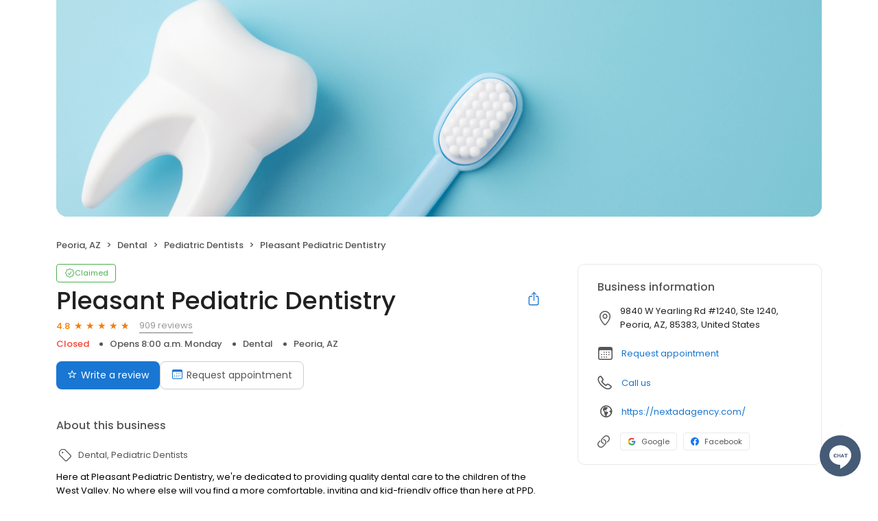

--- FILE ---
content_type: text/html; charset=utf-8
request_url: https://reviews.nextadagency.com/pleasant-pediatric-dentistry-157590621464868
body_size: 26304
content:
<!DOCTYPE html><html lang="en"><head><meta charSet="utf-8"/><meta name="viewport" content="width=device-width, initial-scale=1"/><link rel="preload" as="image" href="https://d3cnqzq0ivprch.cloudfront.net/public-site/freeprod/assets/images/profile/cover-image/dentists.png"/><link rel="preload" as="image" href="https://cdn2.birdeye.com/profiles/images/default-profile.png"/><link rel="stylesheet" href="https://d3cnqzq0ivprch.cloudfront.net/profiles/production/20260109/paid/_next/static/css/1cc1ae4cea607efd.css" data-precedence="next"/><link rel="stylesheet" href="https://d3cnqzq0ivprch.cloudfront.net/profiles/production/20260109/paid/_next/static/css/860076f6679e5e64.css" data-precedence="next"/><link rel="stylesheet" href="https://d3cnqzq0ivprch.cloudfront.net/profiles/production/20260109/paid/_next/static/css/c6f758be412426c0.css" data-precedence="next"/><link rel="stylesheet" href="https://d3cnqzq0ivprch.cloudfront.net/profiles/production/20260109/paid/_next/static/css/b2b9584c22997f1f.css" data-precedence="next"/><link rel="stylesheet" href="https://d3cnqzq0ivprch.cloudfront.net/profiles/production/20260109/paid/_next/static/css/5b41e9b307583592.css" data-precedence="next"/><link rel="stylesheet" href="https://d3cnqzq0ivprch.cloudfront.net/profiles/production/20260109/paid/_next/static/css/dd970185562ea62e.css" data-precedence="next"/><link rel="stylesheet" href="https://d3cnqzq0ivprch.cloudfront.net/profiles/production/20260109/paid/_next/static/css/bb2a14808921b5a4.css" data-precedence="next"/><link rel="stylesheet" href="https://d3cnqzq0ivprch.cloudfront.net/profiles/production/20260109/paid/_next/static/css/4e9fd7398485bc37.css" data-precedence="next"/><link rel="stylesheet" href="https://d3cnqzq0ivprch.cloudfront.net/profiles/production/20260109/paid/_next/static/css/cd23d316ac012b7b.css" data-precedence="next"/><link rel="stylesheet" href="https://d3cnqzq0ivprch.cloudfront.net/profiles/production/20260109/paid/_next/static/css/cf657e257ba48c57.css" data-precedence="next"/><link rel="stylesheet" href="https://d3cnqzq0ivprch.cloudfront.net/profiles/production/20260109/paid/_next/static/css/09e1c87b5c3fb461.css" data-precedence="next"/><link rel="stylesheet" href="https://d3cnqzq0ivprch.cloudfront.net/profiles/production/20260109/paid/_next/static/css/1d30d7826350688d.css" data-precedence="next"/><link rel="preload" as="script" fetchPriority="low" href="https://d3cnqzq0ivprch.cloudfront.net/profiles/production/20260109/paid/_next/static/chunks/webpack-ccfa40bb4e42a15d.js"/><script src="https://d3cnqzq0ivprch.cloudfront.net/profiles/production/20260109/paid/_next/static/chunks/fd9d1056-af70936544d016a2.js" async=""></script><script src="https://d3cnqzq0ivprch.cloudfront.net/profiles/production/20260109/paid/_next/static/chunks/2117-d9f7d643e2982950.js" async=""></script><script src="https://d3cnqzq0ivprch.cloudfront.net/profiles/production/20260109/paid/_next/static/chunks/main-app-5294d1645fe5526e.js" async=""></script><script src="https://d3cnqzq0ivprch.cloudfront.net/profiles/production/20260109/paid/_next/static/chunks/97bfd92e-a655332fa22690dc.js" async=""></script><script src="https://d3cnqzq0ivprch.cloudfront.net/profiles/production/20260109/paid/_next/static/chunks/810-72ff63e99a9818a4.js" async=""></script><script src="https://d3cnqzq0ivprch.cloudfront.net/profiles/production/20260109/paid/_next/static/chunks/7626-7b789adbf2d0def3.js" async=""></script><script src="https://d3cnqzq0ivprch.cloudfront.net/profiles/production/20260109/paid/_next/static/chunks/app/error-d587b1d74491a6cd.js" async=""></script><script src="https://d3cnqzq0ivprch.cloudfront.net/profiles/production/20260109/paid/_next/static/chunks/baf6b78a-292dcc7f4005b0be.js" async=""></script><script src="https://d3cnqzq0ivprch.cloudfront.net/profiles/production/20260109/paid/_next/static/chunks/c473e9eb-5a4aaffd6f1cb7d9.js" async=""></script><script src="https://d3cnqzq0ivprch.cloudfront.net/profiles/production/20260109/paid/_next/static/chunks/5878-4b94a4fc26de0e08.js" async=""></script><script src="https://d3cnqzq0ivprch.cloudfront.net/profiles/production/20260109/paid/_next/static/chunks/8003-8eb6c21c00711737.js" async=""></script><script src="https://d3cnqzq0ivprch.cloudfront.net/profiles/production/20260109/paid/_next/static/chunks/7977-f1e2084ba0da1a74.js" async=""></script><script src="https://d3cnqzq0ivprch.cloudfront.net/profiles/production/20260109/paid/_next/static/chunks/8099-9aac8369b7f84643.js" async=""></script><script src="https://d3cnqzq0ivprch.cloudfront.net/profiles/production/20260109/paid/_next/static/chunks/86-f4e30160512ea1cf.js" async=""></script><script src="https://d3cnqzq0ivprch.cloudfront.net/profiles/production/20260109/paid/_next/static/chunks/3269-4bb653d03d385fdf.js" async=""></script><script src="https://d3cnqzq0ivprch.cloudfront.net/profiles/production/20260109/paid/_next/static/chunks/6097-238e4069485a6269.js" async=""></script><script src="https://d3cnqzq0ivprch.cloudfront.net/profiles/production/20260109/paid/_next/static/chunks/1922-d245498a470e94ae.js" async=""></script><script src="https://d3cnqzq0ivprch.cloudfront.net/profiles/production/20260109/paid/_next/static/chunks/3191-c8429cf7fe59a085.js" async=""></script><script src="https://d3cnqzq0ivprch.cloudfront.net/profiles/production/20260109/paid/_next/static/chunks/app/(profile)/%5Bslug%5D/page-5c8f0f7a4b9a490a.js" async=""></script><script src="https://d3cnqzq0ivprch.cloudfront.net/profiles/production/20260109/paid/_next/static/chunks/app/layout-98157dc29b7fede6.js" async=""></script><link rel="preconnect" href="https://d3cnqzq0ivprch.cloudfront.net"/><link rel="preconnect" href="https://fonts.gstatic.com" crossorigin="true"/><link rel="preconnect" href="https://fonts.googleapis.com"/><link rel="preconnect" href="https://cdn.jsdelivr.net"/><link rel="preconnect" href="https://cdn.icomoon.io"/><link href="https://fonts.googleapis.com/css2?family=Poppins:wght@100;200;300;400;500;600;700;800;900&amp;display=swap" rel="preload" as="style"/><link href="https://cdn.icomoon.io/101518/public-sites/style.css?23havv" rel="preload" as="style"/><meta name="format-detection" content="telephone=no, date=no, email=no, address=no"/><meta name="be-tracking-source" content="paid profiles"/><link rel="manifest" href="https://d3cnqzq0ivprch.cloudfront.net/public-site/production/assets/images/favicons/indirect/manifest.json"/><meta name="theme-color" content="#ffffff"/><title>Pleasant Pediatric Dentistry - 909 Reviews - Pediatric Dentists in Peoria, AZ</title><meta name="description" content="909 customer reviews of Pleasant Pediatric Dentistry. One of the best Pediatric Dentists businesses at 9840 W Yearling Rd #1240, Ste 1240, Peoria, AZ 85383 United States. Find reviews, ratings, directions, business hours, and book appointments online."/><meta name="robots" content="index, follow"/><meta name="fb:app_id" content="113069365515461"/><link rel="canonical" href="https://reviews.nextadagency.com/pleasant-pediatric-dentistry-157590621464868"/><meta property="og:title" content="Pleasant Pediatric Dentistry - 909 Reviews - Pediatric Dentists in Peoria, AZ"/><meta property="og:description" content="909 customer reviews of Pleasant Pediatric Dentistry. One of the best Pediatric Dentists businesses at 9840 W Yearling Rd #1240, Ste 1240, Peoria, AZ 85383 United States. Find reviews, ratings, directions, business hours, and book appointments online."/><meta property="og:url" content="https://reviews.nextadagency.com/pleasant-pediatric-dentistry-157590621464868"/><meta property="og:site_name" content="NEXT! Ad Agency - 26"/><meta property="og:locale" content="en_US"/><meta property="og:image" content="https://d3cnqzq0ivprch.cloudfront.net/public-site/freeprod/assets/images/profile/cover-image/dentists.png"/><meta property="og:image:width" content="1200"/><meta property="og:type" content="website"/><meta name="twitter:card" content="summary_large_image"/><meta name="twitter:title" content="Pleasant Pediatric Dentistry - 909 Reviews - Pediatric Dentists in Peoria, AZ"/><meta name="twitter:description" content="909 customer reviews of Pleasant Pediatric Dentistry. One of the best Pediatric Dentists businesses at 9840 W Yearling Rd #1240, Ste 1240, Peoria, AZ 85383 United States. Find reviews, ratings, directions, business hours, and book appointments online."/><meta name="twitter:image" content="https://d3cnqzq0ivprch.cloudfront.net/public-site/freeprod/assets/images/profile/cover-image/dentists.png"/><meta name="twitter:image:width" content="1200"/><link rel="shortcut icon" href="https://d3cnqzq0ivprch.cloudfront.net/public-site/production/assets/images/favicons/indirect/favicon.ico" type="image/x-icon"/><link rel="icon" href="https://d3cnqzq0ivprch.cloudfront.net/public-site/production/assets/images/favicons/indirect/favicon-16x16.png" sizes="16x16" type="image/png"/><link rel="icon" href="https://d3cnqzq0ivprch.cloudfront.net/public-site/production/assets/images/favicons/indirect/favicon-32x32.png" sizes="32x32" type="image/png"/><link rel="apple-touch-icon" href="https://d3cnqzq0ivprch.cloudfront.net/public-site/production/assets/images/favicons/indirect/apple-touch-icon.png" sizes="180x180" type="image/png"/><link rel="mask-icon" href="https://d3cnqzq0ivprch.cloudfront.net/public-site/production/assets/images/favicons/indirect/safari-pinned-tab.svg" color="#5bbad5"/><link rel="next" href="/pleasant-pediatric-dentistry-157590621464868?page=2"/><link href="https://fonts.googleapis.com/css2?family=Poppins:wght@100;200;300;400;500;600;700;800;900&amp;display=swap" rel="stylesheet"/><link href="https://cdn.jsdelivr.net/npm/bootstrap@5.0.2/dist/css/bootstrap-grid.min.css" rel="stylesheet"/><link href="https://cdn.icomoon.io/101518/public-sites/style.css?23havv" rel="stylesheet"/><style>:root {
                        --screen-max-width: 767px;
                        --primary-blue: #1976d2;
                        --success-green: #4caf50;
                        --danger-red: #f44336;
                        --dark-red: #c83329;
                        --orange: #f57c00;
                        --lightgray: #cccccc;
                        --white: #fff;
                        --black: #000;
                        --dark-gray: #555555;
                        --lightblue: #dceaf3;
                        --blue-hover: #1a60a6;
                        --text-dark-gray: #555555;
                        --text-gray: #999999;
                        --text-black: #212121;
                        --border-gray-100: #e9e9eb;
                        --border-gray-200: #cccccc;
                        --border-gray-300: #999999;
                        --border-gray-500: #3c4043;
                        --background-gray-100: #f1f1f1;
                      }
                      html, body {
                        margin: 0;
                        padding: 0;
                      }
                      * {
                        box-sizing: border-box;
                        font-family: 'Poppins', sans-serif;
                      }
                      body {
                        white-space-collapse: collapse;
                      }
                      a {
                        color: var(--primary-blue);
                        text-decoration: none;
                        cursor: pointer;
                      }
                      a:hover {
                        color: var(--blue-hover);
                      }
                      *:not(body) {
                        white-space-collapse: preserve-breaks;
                      }
                      address {
                        font-style: normal;
                      }
                      iframe {
                        border: 0;
                      }
                      .text-decoration-none {
                        text-decoration: none !important;
                      }
                      /* Adding styles with !importatn to override plugin styles */
                      .time-select__indicator {
                        padding: 0 3px 0 0 !important;
                        width: 10px !important;
                      }
                      .time-select__indicator-separator {
                        display: none !important;
                      }
                      .time-select__value-container {
                        padding: 0 4px 0 8px !important;
                        font-size: 12px !important;
                      }
                      .time-select__single-value {
                        margin: 0 !important;
                      }
                      .time-select__control {
                        min-height: 35px !important;
                        width: 40px;
                      }
                      .gm-style-iw button {
                        display: none !important;
                      }
                      .popover {
                        position: fixed;
                        padding: 15px 10px;
                        background-color: white;
                        box-shadow: 0 2px 10px rgba(0, 0, 0, 0.1);
                        color: #fff;
                        border-radius: 5px;
                        display: none;
                        max-width: 300px;
                        min-width: 300px;
                    }
                    
                    .popover::after {
                        content: '';
                        position: absolute;
                        width: 0;
                        height: 0;
                        border-style: solid;
                    }
                    
                    .popover.top::after {
                        border-width: 5px 5px 0 5px;
                        border-color: #fff transparent transparent transparent;
                        bottom: -5px;
                        left: 50%;
                        transform: translateX(-50%);
                    }
                    
                    .popover.bottom::after {
                        border-width: 0 5px 5px 5px;
                        border-color: transparent transparent #fff transparent;
                        top: -5px;
                        left: 50%;
                        transform: translateX(-50%);
                    }
                    
                    .popover.left::after {
                        border-width: 5px 0 5px 5px;
                        border-color: transparent  transparent transparent #fff;
                        right: -5px;
                        top: 50%;
                        transform: translateY(-50%);
                    }
                    
                    .popover.right::after {
                        border-width: 5px 5px 5px 0;
                        border-color: transparent #fff transparent transparent;
                        left: -5px;
                        top: 50%;
                        transform: translateY(-50%);
                    }
                    /* Overriding container styles for consistent layout */
                      @media only screen and (max-width: 991px) {
                        .gm-style-iw button {
                          display: block !important;
                          height: 15px !important;
                          width: 15px !important;
                        }
                        .gm-style-iw button span {
                            margin: 0 !important;
                          }
                        .containerFullWidth div[class='container'] {
                            max-width: 100% !important;
                        }
                        .containerNinetyWidth div[class='container'] {
                            max-width: 90% !important;
                        }
                        .containerNoWidth div[class='container'] {
                            max-width: none !important;
                        }
                      }
                      @media only screen and (max-width: 768px) {
                        .containerNinetyWidth div[class='container'] {
                            max-width: none !important;
                        }
                      }
                      </style><style>
                        .gm-style .gm-style-iw-tc::after {
                                background: none;
                                box-shadow: none;
                        }
                        </style><script id="global-error-handlers">
    window.onerror = function(message, source, lineno, colno, error) {
        fetch('/profile-api/logger', {
        method: 'POST',
        headers: {
            'Content-Type': 'application/json'
        },
        body: JSON.stringify({
            url: window.location.href,
            source: 'client-global-error-handler',
            error: {
            message: message,
            source: source,
            lineno: lineno,
            colno: colno,
            stack: error ? error.stack : null
            }
        })
        });
    };

    window.onunhandledrejection = function(event) {
        fetch('/profile-api/logger', {
        method: 'POST',
        headers: {
            'Content-Type': 'application/json'
        },
        body: JSON.stringify({
            url: window.location.href,
            source: 'client-global-error-handler',
            error: {
            message: event.reason ? event.reason.message : String(event.reason),
            stack: event.reason ? event.reason.stack : null
            }
        })
        });
    };
</script><script src="https://d3cnqzq0ivprch.cloudfront.net/profiles/production/20260109/paid/_next/static/chunks/polyfills-42372ed130431b0a.js" noModule=""></script></head><body><div><noscript><iframe src="https://www.googletagmanager.com/ns.html?id=GTM-NHJWHHC" height="0" width="0" style="display:none;visibility:hidden"></iframe></noscript><script type="application/ld+json">{"@context":"https://schema.org","@type":"LocalBusiness","@id":"#PleasantPediatricDentistry","name":"Pleasant Pediatric Dentistry","image":"https://d3cnqzq0ivprch.cloudfront.net/public-site/freeprod/assets/images/profile/cover-image/dentists.png","telephone":"(623) 572-9300","url":"https://nextadagency.com/","description":"Here at Pleasant Pediatric Dentistry, we're dedicated to providing quality dental care to the children of the West Valley. No where else will you find a more comfortable, inviting and kid-friendly office than here at PPD. So, feel free to look around our site, and don't hestitate to contact our helpful and friendly staff about your child's dental care.","maps":"https://maps.google.com/maps?hl=en&q=Pleasant%20Pediatric%20Dentistry%209840%20W%20Yearling%20Rd%20%231240%2C%20Ste%201240%2C%20Peoria%2C%20AZ%2C%2085383","sameAs":["https://www.google.com/maps/place/Pleasant+Pediatric+Dentistry/data=!4m2!3m1!1s0x872b5dba53fc12c3:0x876e03b694ce6c74?cid=9758741525273930868&place_id=ChIJwxL8U7pdK4cRdGzOlLYDboc","https://www.facebook.com/pg/Pleasant-Pediatric-Dentistry-172983087309/reviews/"],"address":{"@type":"PostalAddress","streetAddress":"9840 W Yearling Rd #1240, Ste 1240","addressLocality":"Peoria","addressRegion":"AZ","postalCode":"85383","addressCountry":"US"},"aggregateRating":{"@type":"AggregateRating","ratingValue":4.8,"reviewCount":909},"openingHoursSpecification":[{"@type":"OpeningHoursSpecification","dayOfWeek":"https://schema.org/Monday","opens":"8:00","closes":"16:30"},{"@type":"OpeningHoursSpecification","dayOfWeek":"https://schema.org/Tuesday","opens":"8:00","closes":"16:30"},{"@type":"OpeningHoursSpecification","dayOfWeek":"https://schema.org/Wednesday","opens":"8:00","closes":"16:30"},{"@type":"OpeningHoursSpecification","dayOfWeek":"https://schema.org/Thursday","opens":"8:00","closes":"16:30"},{"@type":"OpeningHoursSpecification","dayOfWeek":"https://schema.org/Friday","opens":"8:00","closes":"14:00"}],"reviews":[]}</script><div></div><div class="containerNinetyWidth"><div class="container"><div class="row"><div class="col-12"><!--$--><section class="BusinessBannerDesktop_banner__piC7n BusinessBannerDesktop_noTopBorderRadius__UgCnB" style="background-image:url(https://d3cnqzq0ivprch.cloudfront.net/public-site/freeprod/assets/images/profile/cover-image/dentists.png)"><div class="BusinessBannerDesktop_blur__yW_xa"><img alt="Pleasant Pediatric Dentistry&#x27;s cover image" class="BusinessBannerDesktop_coverImg__VVCNj" src="https://d3cnqzq0ivprch.cloudfront.net/public-site/freeprod/assets/images/profile/cover-image/dentists.png"/></div></section><!--/$--></div></div></div></div><nav data-gtm-section="Pr Breadcrumbs" aria-label="breadcrumb" class="styles_nav__klZdt containerNinetyWidth"><div class="container"><ol class="styles_breadcrumb__zMDQc"><li class="styles_breadcrumb-item__ZUcfB" data-gtm-action-value="Breadcrumb - Location">Peoria, AZ</li><li class="styles_breadcrumb-item__ZUcfB"><span class="styles_linkDisabled__FnpXY">Dental</span></li><li class="styles_breadcrumb-item__ZUcfB"><span class="styles_linkDisabled__FnpXY">Pediatric Dentists</span></li><li class="styles_breadcrumb-item__ZUcfB styles_businessName__QvoIF" data-gtm-action-value="Breadcrumb - Business">Pleasant Pediatric Dentistry</li></ol></div></nav><div class="containerNinetyWidth"><div class="container"><div class="row"><div class="col-lg-8 styles_leftSectionWrapper__Yk2u0"><section data-gtm-section="Pr Top Fold CTA" class="styles_sectionPb__RVH1k"><div class="styles_profileStatus__nhr0z styles_claimedProfile__AvzoT styles_businessProfile__Y6VSp"><button class="styles_statusChip__Xnwzm" data-gtm-action-value="Claimed chip"><i class="icon-check-badge"></i><span>Claimed</span></button><div class="styles_toolTip__l3rUL"><p>This profile has been claimed by the business owner or representative.</p></div></div><div class="styles_businessNameWrapper__dA0rt"><h1 class="styles_businessName__6jXAH">Pleasant Pediatric Dentistry</h1><button class="SocialShare_shareBtn__SiMLM" data-gtm-action-value="Share"><i class="icon-icon-share"></i><div class="SocialShare_tooltip__uqSKp">Share business profile</div></button><!--$--><!--/$--></div><div class="styles_ratingWrapper__Ep_q_ null"><span class="styles_averageRating__qRY0X" data-gtm-action-value="Average Rating Count">4.8</span><div class="style_starsContainer__P4vyT"><span class="style_star__d_qre style_sm__WOd_5 style_on__JmsyD" style="color:#f57c00" data-gtm-action-value="Rating Stars"></span><span class="style_star__d_qre style_sm__WOd_5 style_on__JmsyD" style="color:#f57c00" data-gtm-action-value="Rating Stars"></span><span class="style_star__d_qre style_sm__WOd_5 style_on__JmsyD" style="color:#f57c00" data-gtm-action-value="Rating Stars"></span><span class="style_star__d_qre style_sm__WOd_5 style_on__JmsyD" style="color:#f57c00" data-gtm-action-value="Rating Stars"></span><span class="style_star__d_qre style_sm__WOd_5" style="color:#ccc" data-gtm-action-value="Rating Stars"><span class="style_star__d_qre style_half__x9Mmc style_sm__WOd_5" style="width:79.99999999999999%"></span></span></div><button class="styles_totalReviews__W_6Xq " data-gtm-action-value="Review Count" rel="nofollow" aria-label="909 reviews">909 reviews</button></div><ul class="styles_businessInfo__zRmkz"><li><span>Dental</span></li><li data-gtm-action-value="Derived location">Peoria, AZ</li><!--$--><!--/$--></ul><div class="styles_ctaWrapper__4w0oZ"><button class="styles_btn-primary__ahAKK" aria-label="Submit review" data-gtm-action-value="Write a review - Write a review" id="war-cta-top-fold"><i class="icon-reviews"></i>Write a review</button><section data-gtm-section="Pr P Request Appointment"><button class="BookAppointmenButton_button__NXt2L" aria-label="Book an appointment" data-gtm-action-value="Request appointment"><i class="icon-calendar"></i>Request appointment</button><!--$!--><template data-dgst="BAILOUT_TO_CLIENT_SIDE_RENDERING"></template><!--/$--></section></div></section><section data-gtm-section="Pr About Business Section" class="styles_sectionPb__RVH1k"><h2 class="title_heading__Feho7 title_heading2__eitsN title_textGray__AwCu_ styles_title__SQwMT">About this business</h2><div class="styles_tags__4c8HP"><i class="icon-tag-outline"></i><span class="styles_link__g4dAX">Dental</span><span class="styles_link__g4dAX">Pediatric Dentists</span></div><!--$!--><template data-dgst="BAILOUT_TO_CLIENT_SIDE_RENDERING"></template><!--/$--></section><section data-gtm-section="Pr Location Details Section" class="styles_sectionPb__RVH1k"><div class="styles_locationHeader__xtC_2"><h2 class="title_heading__Feho7 title_heading2__eitsN title_textGray__AwCu_ undefined">Location details</h2></div><div class="row"><div class="col-12 col-lg-6 styles_mapAddressWrapper__BhjQh"><div class="styles_mapWrapper__esPsW"><div class="GoogleMap_mapContainer__2vE8F"><a href="https://maps.google.com/?q=place_id%3AChIJwxL8U7pdK4cRdGzOlLYDboc" target="_blank" rel="nofollow" data-gtm-action-value="Location marker in map"><iframe title="Google maps with business location" src="https://www.google.com/maps/embed/v1/place?maptype=roadmap&amp;key=AIzaSyAFaerwXjhkGaAtXpIn7hES9W2RUNs06Hk&amp;zoom=11&amp;q=place_id%3AChIJwxL8U7pdK4cRdGzOlLYDboc" height="215" width="100%" referrerPolicy="no-referrer-when-downgrade" class="GoogleMap_hideIframeControls__LgHcG" loading="lazy"></iframe></a></div></div><div class="styles_addressWrapper__v50AY styles_divider__C6Qr5"><address><i data-gtm-action-value="Location Icon" class="icon-checkin"></i><p>9840 W Yearling Rd #1240, Ste 1240, Peoria, AZ, 85383, United States</p></address><a class="getDirectionsBtn_btn__RYphX " href="https://www.google.com/maps/dir/?api=1&amp;destination=Pleasant%20Pediatric%20Dentistry%209840%20W%20Yearling%20Rd%20%231240%2C%20Ste%201240%2C%20Peoria%2C%20AZ%2C%2085383" target="_blank" data-gtm-action-value="Directions"><span class="getDirectionsBtn_icon__KqUNv"><i class="icon-directions-outline"></i></span><span class="getDirectionsBtn_label__3t69y">Get directions</span></a></div></div><div class="col-12 col-lg-6 styles_workingHourseWrapper__QgjsB"><table class="Hours_workingHours__ohtYc " border="0" cellPadding="0" cellSpacing="0"><thead><tr><th>Weekday</th><th>Schedule</th><th>Status</th></tr></thead><tbody><tr><td valign="top"><strong>Mon</strong></td><td valign="top"><span>8:00 a.m. to 4:30 p.m.</span></td><td valign="top"></td></tr><tr><td valign="top"><strong>Tue</strong></td><td valign="top"><span>8:00 a.m. to 4:30 p.m.</span></td><td valign="top"></td></tr><tr><td valign="top"><strong>Wed</strong></td><td valign="top"><span>8:00 a.m. to 4:30 p.m.</span></td><td valign="top"></td></tr><tr><td valign="top"><strong>Thu</strong></td><td valign="top"><span>8:00 a.m. to 4:30 p.m.</span></td><td valign="top"></td></tr><tr><td valign="top"><strong>Fri</strong></td><td valign="top"><span>8:00 a.m. to 2:00 p.m.</span></td><td valign="top"></td></tr><tr><td valign="top"><strong>Sat</strong></td><td valign="top">Closed</td><td valign="top"></td></tr><tr><td valign="top"><strong>Sun</strong></td><td valign="top">Closed</td><td valign="top"></td></tr></tbody></table></div></div></section><section class="styles_sectionPb__RVH1k styles_sectionPt__OH7dK styles_sectionBorder__QDuFh" id="review-section" data-gtm-section="Pr Reviews Section"><!--$--><!--$!--><template data-dgst="BAILOUT_TO_CLIENT_SIDE_RENDERING"></template><!--/$--><!--/$--><div><div class="styles_reviewsBarWrapper__5VQ07"><div class="styles_reviewSummary__CHrdL"><strong data-gtm-action-value="Summary - Ratings count">4.8</strong><span data-gtm-action-value="Summary - Ratings star">909 reviews</span></div><div class="styles_ratingList__qcKio"><!--$!--><template data-dgst="BAILOUT_TO_CLIENT_SIDE_RENDERING"></template><!--/$--></div></div></div><div id="reviews"><div class="styles_container__pz6uu " data-gtm-section="Pr Write a review banner"><div class="styles_cta__FuWoL"><span class="styles_icon__qpoKR"><i class="icon-user-circle"></i></span><button>Write a review</button></div><div class="styles_selectRating__vm_E0"><div class="style_starsContainer__P4vyT"><span class="style_star__d_qre style_lg__fUx49 style_selectable__R3LYW" style="color:#ccc" data-gtm-action-value="1 Stars"></span><span class="style_star__d_qre style_lg__fUx49 style_selectable__R3LYW" style="color:#ccc" data-gtm-action-value="2 Stars"></span><span class="style_star__d_qre style_lg__fUx49 style_selectable__R3LYW" style="color:#ccc" data-gtm-action-value="3 Stars"></span><span class="style_star__d_qre style_lg__fUx49 style_selectable__R3LYW" style="color:#ccc" data-gtm-action-value="4 Stars"></span><span class="style_star__d_qre style_lg__fUx49 style_selectable__R3LYW" style="color:#ccc" data-gtm-action-value="5 Stars"></span></div><span class="styles_label__DAZRV d-none d-md-inline">Select a rating</span></div></div><div class="BusinessReviews_loadingWrapper__MKckg"><ul class="BusinessReviews_tabs__WijcD" data-gtm-section="Reviews Platform Tabs"><li class="BusinessReviews_currentActive__n51a0 BusinessReviews_tab__b6GEq"><button type="button" data-gtm-action-value="Citysearch"><span class="BusinessReviews_sourceIconContainer__dnpq_"><span class="BusinessReviews_scaleDown__k_yXJ"><i class="icons_icon-aggr-source-3__zwtzg icons_icon-aggr-source-dummy-c__6eEHa"></i></span></span>Citysearch (17)</button></li><li class="BusinessReviews_tab__b6GEq"><button type="button" data-gtm-action-value="Google"><span class="BusinessReviews_sourceIconContainer__dnpq_"><span class="BusinessReviews_scaleDown__k_yXJ"><i class="icons_icon-aggr-source-2__VcD4B icons_icon-aggr-source-dummy-g__hgEMk"></i></span></span>Google (858)</button></li><li class="BusinessReviews_tab__b6GEq"><button type="button" data-gtm-action-value="Superpages"><span class="BusinessReviews_sourceIconContainer__dnpq_"><span class="BusinessReviews_scaleDown__k_yXJ"><i class="icons_icon-aggr-source-16__VxXyF icons_icon-aggr-source-dummy-s__PbmOE"></i></span></span>Superpages (15)</button></li><li class="BusinessReviews_tab__b6GEq"><button type="button" data-gtm-action-value="Reviews"><span class="BusinessReviews_sourceIconContainer__dnpq_"><span class="BusinessReviews_resellerStar__bDirt"></span></span>Reviews (1)</button></li><li class="BusinessReviews_tab__b6GEq"><button type="button" data-gtm-action-value="Others"><i class="icon-three-dots BusinessReviews_otherSourceIcon__U_rAD"></i>Others (18)</button></li></ul><div><div id="207584715" class="CustomerReview_clientsReviews__ZN8oK"><div class="CustomerReview_clientHeader__9qWI1"><img width="40" height="40" src="https://cdn2.birdeye.com/profiles/images/default-profile.png" alt="Tommy T.&#x27;s profile image" class="CustomerReview_clientImage__k8Ygv"/><div class="CustomerReview_reviewInfo__h8dB8"><div class="CustomerReview_reviewInfoTop__tElLa CustomerReview_sourceVisible__KtjD9"><strong data-gtm-action-value="Reviewer name" class="CustomerReview_clientName__dyE5o">Tommy T.<!-- --> </strong><div class="CustomerReview_reviewSourceWrapper__0uC2I"><button type="button" data-gtm-action-value="Review source - Citysearch" class="styles_btnLink__2uvo5 "> <!-- -->on <!-- -->Citysearch</button></div></div></div><div><span class="CustomerReview_publishDate____DaU">9 years ago</span></div></div><p class="styles_read-more-paragraph__frblj">The cleanliness of the Pleasant Pediatric Dentistry practice met my expectations.<!-- --> </p></div><div id="207584716" class="CustomerReview_clientsReviews__ZN8oK"><div class="CustomerReview_clientHeader__9qWI1"><img width="40" height="40" src="https://cdn2.birdeye.com/profiles/images/default-profile.png" alt="George B.&#x27;s profile image" class="CustomerReview_clientImage__k8Ygv"/><div class="CustomerReview_reviewInfo__h8dB8"><div class="CustomerReview_reviewInfoTop__tElLa CustomerReview_sourceVisible__KtjD9"><strong data-gtm-action-value="Reviewer name" class="CustomerReview_clientName__dyE5o">George B.<!-- --> </strong><div class="CustomerReview_reviewSourceWrapper__0uC2I"><button type="button" data-gtm-action-value="Review source - Citysearch" class="styles_btnLink__2uvo5 "> <!-- -->on <!-- -->Citysearch</button></div></div></div><div><span class="CustomerReview_publishDate____DaU">9 years ago</span></div></div><p class="styles_read-more-paragraph__frblj">We would definitely recommend Pleasant Pediatric Dentistry to our friends and family.<!-- --> </p></div><div id="207584717" class="CustomerReview_clientsReviews__ZN8oK"><div class="CustomerReview_clientHeader__9qWI1"><img width="40" height="40" src="https://cdn2.birdeye.com/profiles/images/default-profile.png" alt="matt c.&#x27;s profile image" class="CustomerReview_clientImage__k8Ygv"/><div class="CustomerReview_reviewInfo__h8dB8"><div class="CustomerReview_reviewInfoTop__tElLa CustomerReview_sourceVisible__KtjD9"><strong data-gtm-action-value="Reviewer name" class="CustomerReview_clientName__dyE5o">matt c.<!-- --> </strong><div class="CustomerReview_reviewSourceWrapper__0uC2I"><button type="button" data-gtm-action-value="Review source - Citysearch" class="styles_btnLink__2uvo5 "> <!-- -->on <!-- -->Citysearch</button></div></div></div><div><span class="CustomerReview_publishDate____DaU">9 years ago</span></div></div><p class="styles_read-more-paragraph__frblj">Pleasant Pediatric Dentistry has a very welcoming atmosphere. They makes kids feel comfortable and this makes going to the dentist much easier.<!-- --> </p></div><div id="207584718" class="CustomerReview_clientsReviews__ZN8oK"><div class="CustomerReview_clientHeader__9qWI1"><img width="40" height="40" src="https://cdn2.birdeye.com/profiles/images/default-profile.png" alt="lisa m.&#x27;s profile image" class="CustomerReview_clientImage__k8Ygv"/><div class="CustomerReview_reviewInfo__h8dB8"><div class="CustomerReview_reviewInfoTop__tElLa CustomerReview_sourceVisible__KtjD9"><strong data-gtm-action-value="Reviewer name" class="CustomerReview_clientName__dyE5o">lisa m.<!-- --> </strong><div class="CustomerReview_reviewSourceWrapper__0uC2I"><button type="button" data-gtm-action-value="Review source - Citysearch" class="styles_btnLink__2uvo5 "> <!-- -->on <!-- -->Citysearch</button></div></div></div><div><span class="CustomerReview_publishDate____DaU">10 years ago</span></div></div><p class="styles_read-more-paragraph__frblj">They honestly make the dental process very easy and comfortable for not only me but for my son as well. The best part is we are in and out of the dental office within a timely manner.<!-- --> </p></div><div id="207584719" class="CustomerReview_clientsReviews__ZN8oK"><div class="CustomerReview_clientHeader__9qWI1"><img width="40" height="40" src="https://cdn2.birdeye.com/profiles/images/default-profile.png" alt="F B.&#x27;s profile image" class="CustomerReview_clientImage__k8Ygv"/><div class="CustomerReview_reviewInfo__h8dB8"><div class="CustomerReview_reviewInfoTop__tElLa CustomerReview_sourceVisible__KtjD9"><strong data-gtm-action-value="Reviewer name" class="CustomerReview_clientName__dyE5o">F B.<!-- --> </strong><div class="CustomerReview_reviewSourceWrapper__0uC2I"><button type="button" data-gtm-action-value="Review source - Citysearch" class="styles_btnLink__2uvo5 "> <!-- -->on <!-- -->Citysearch</button></div></div></div><div><span class="CustomerReview_publishDate____DaU">10 years ago</span></div></div><p class="styles_read-more-paragraph__frblj">I have been a patient of Dr. Whelan for awhile, the check and out process has always run very well. I would have to say that the atmosphere is friendly and inviting.<!-- --> </p></div><div id="207584720" class="CustomerReview_clientsReviews__ZN8oK"><div class="CustomerReview_clientHeader__9qWI1"><img width="40" height="40" src="https://cdn2.birdeye.com/profiles/images/default-profile.png" alt="Lisa c.&#x27;s profile image" class="CustomerReview_clientImage__k8Ygv"/><div class="CustomerReview_reviewInfo__h8dB8"><div class="CustomerReview_reviewInfoTop__tElLa CustomerReview_sourceVisible__KtjD9"><strong data-gtm-action-value="Reviewer name" class="CustomerReview_clientName__dyE5o">Lisa c.<!-- --> </strong><div class="CustomerReview_reviewSourceWrapper__0uC2I"><button type="button" data-gtm-action-value="Review source - Citysearch" class="styles_btnLink__2uvo5 "> <!-- -->on <!-- -->Citysearch</button></div></div></div><div><span class="CustomerReview_publishDate____DaU">10 years ago</span></div></div><p class="styles_read-more-paragraph__frblj">They service is top notch, I absolutely love how professional and friendly they are. I would highly recommend coming to Pleasant Pediatric Dentistry, the dentist is outstanding as well!<!-- --> </p></div><div id="207584721" class="CustomerReview_clientsReviews__ZN8oK"><div class="CustomerReview_clientHeader__9qWI1"><img width="40" height="40" src="https://cdn2.birdeye.com/profiles/images/default-profile.png" alt="Amy K.&#x27;s profile image" class="CustomerReview_clientImage__k8Ygv"/><div class="CustomerReview_reviewInfo__h8dB8"><div class="CustomerReview_reviewInfoTop__tElLa CustomerReview_sourceVisible__KtjD9"><strong data-gtm-action-value="Reviewer name" class="CustomerReview_clientName__dyE5o">Amy K.<!-- --> </strong><div class="CustomerReview_reviewSourceWrapper__0uC2I"><button type="button" data-gtm-action-value="Review source - Citysearch" class="styles_btnLink__2uvo5 "> <!-- -->on <!-- -->Citysearch</button></div></div></div><div><span class="CustomerReview_publishDate____DaU">10 years ago</span></div></div><p class="styles_read-more-paragraph__frblj">The check in and check out process is super fast, efficient and reasonable. The staff does everything they can to make you feel comfortable.<!-- --> </p></div><div id="207584722" class="CustomerReview_clientsReviews__ZN8oK"><div class="CustomerReview_clientHeader__9qWI1"><img width="40" height="40" src="https://cdn2.birdeye.com/profiles/images/default-profile.png" alt="Danielle M.&#x27;s profile image" class="CustomerReview_clientImage__k8Ygv"/><div class="CustomerReview_reviewInfo__h8dB8"><div class="CustomerReview_reviewInfoTop__tElLa CustomerReview_sourceVisible__KtjD9"><strong data-gtm-action-value="Reviewer name" class="CustomerReview_clientName__dyE5o">Danielle M.<!-- --> </strong><div class="CustomerReview_reviewSourceWrapper__0uC2I"><button type="button" data-gtm-action-value="Review source - Citysearch" class="styles_btnLink__2uvo5 "> <!-- -->on <!-- -->Citysearch</button></div></div></div><div><span class="CustomerReview_publishDate____DaU">11 years ago</span></div></div><p class="styles_read-more-paragraph__frblj">I LOVE Pleasant Pediatric. They are so great with my kids and everything has been wonderful since the very first visit.<!-- --> </p></div><div id="207584723" class="CustomerReview_clientsReviews__ZN8oK"><div class="CustomerReview_clientHeader__9qWI1"><img width="40" height="40" src="https://cdn2.birdeye.com/profiles/images/default-profile.png" alt="Mike G.&#x27;s profile image" class="CustomerReview_clientImage__k8Ygv"/><div class="CustomerReview_reviewInfo__h8dB8"><div class="CustomerReview_reviewInfoTop__tElLa CustomerReview_sourceVisible__KtjD9"><strong data-gtm-action-value="Reviewer name" class="CustomerReview_clientName__dyE5o">Mike G.<!-- --> </strong><div class="CustomerReview_reviewSourceWrapper__0uC2I"><button type="button" data-gtm-action-value="Review source - Citysearch" class="styles_btnLink__2uvo5 "> <!-- -->on <!-- -->Citysearch</button></div></div></div><div><span class="CustomerReview_publishDate____DaU">11 years ago</span></div></div><p class="styles_read-more-paragraph__frblj">Unfortunately my children have not had the best experience at our previous dentist so they are not big fans of going, but they are really enjoying it more because of the kind people that work here. Its a work in progress but they are really starting to enjoy it and look forward to it!<!-- --> </p></div></div><div class="BusinessReviews_paginatorContainer__8QrBh"><div data-gtm-section="Pr Pagination"><ul class="BusinessReviewsPaginator_page-number__MsZCG"><li class="BusinessReviewsPaginator_arrowBtn__7cjx0 BusinessReviewsPaginator_disabled__UfAJn"><a role="button" tabindex="-1" aria-label="Previous page" data-gtm-action-value="Pagination - Previous"><i class="icon-chevron-left"></i></a></li><li class="BusinessReviewsPaginator_pages__r2B3M BusinessReviewsPaginator_active__UyWAC"><a href="/pleasant-pediatric-dentistry-157590621464868" data-gtm-action-value="Pagination - Specific">1</a></li><li class="BusinessReviewsPaginator_pages__r2B3M false"><a href="/pleasant-pediatric-dentistry-157590621464868?page=2" data-gtm-action-value="Pagination - Specific">2</a></li><li class="BusinessReviewsPaginator_arrowBtn__7cjx0 false"><a role="button" tabindex="-1" aria-label="Next page" data-gtm-action-value="Pagination - Next"><i class="icon-chevron-right"></i></a></li></ul></div></div></div></div></section><section class="undefined styles_sectionPb__RVH1k styles_sectionPt__OH7dK styles_sectionBorder__QDuFh"><h2 class="title_heading__Feho7 title_heading2__eitsN title_textBlack__l2vSG m-0">Frequently asked questions about <!-- -->Pleasant Pediatric Dentistry</h2><div class="styles_question___hgDu"><h3 class="title_heading__Feho7 title_heading3__u_ffg title_textBlack__l2vSG styles_question___hgDu">How is Pleasant Pediatric Dentistry rated?</h3><p class="styles_read-more-paragraph__frblj">Pleasant Pediatric Dentistry has a 4.8 star rating with 909 reviews.<!-- --> </p><h3 class="title_heading__Feho7 title_heading3__u_ffg title_textBlack__l2vSG styles_question___hgDu">When is Pleasant Pediatric Dentistry open?</h3><p class="styles_read-more-paragraph__frblj">Pleasant Pediatric Dentistry is closed now. It will open on Monday at 8:00 a.m.<!-- --> </p></div></section></div><div class="col-lg-4"><aside><div data-gtm-section="Pr Business Info Section" class="styles_panel__aCS6F"><div class="styles_infoHeader__0t_qy"><h2 class="title_heading__Feho7 title_heading2__eitsN title_textGray__AwCu_ undefined">Business information</h2></div><ul class="styles_reachUs__RqKrg"><li class="styles_connectUs__gZ9yo"><i class="icon-location-pin-outline styles_iconLocation__oFBLk"></i><address data-gtm-action-value="Business Address">9840 W Yearling Rd #1240, Ste 1240, Peoria, AZ, 85383, United States</address></li><li class="styles_connectUs__gZ9yo"><i class="icon-calendar"></i><section data-gtm-section="Pr P Request Appointment"><span class="styles_bookAppointmentBtn__5bc6M" role="button" data-gtm-action-value="Request appointment">Request appointment</span><!--$!--><template data-dgst="BAILOUT_TO_CLIENT_SIDE_RENDERING"></template><!--/$--></section></li><li class="styles_connectUs__gZ9yo"><i class="icon-call-outline"></i><span class="styles_container__NVdJO"><button aria-label="Call us" data-gtm-action-value="Call us - Hidden">Call us</button></span></li><li class="styles_connectUs__gZ9yo"><i class="icon-globe styles_iconGlobe__XNofc"></i><a href="https://nextadagency.com/" target="_blank" class="styles_websiteLink__S0p7p" data-gtm-action-value="Business website">https://nextadagency.com/</a></li><li class="styles_goSocial__DNKk6"><i class="icon-link styles_iconLink__b67d2"></i><div class="styles_socialLinks__StJEq"><a href="https://www.google.com/maps/place/Pleasant+Pediatric+Dentistry/data=!4m2!3m1!1s0x872b5dba53fc12c3:0x876e03b694ce6c74?cid=9758741525273930868&amp;place_id=ChIJwxL8U7pdK4cRdGzOlLYDboc" target="_blank" rel="nofollow" aria-label="Google profile link" data-gtm-action-value="Social links - Google"><img alt="Google icon" loading="lazy" width="12" height="12" decoding="async" data-nimg="1" style="color:transparent" src="https://cdn2.birdeye.com/profiles/images/icon-google-color.svg"/>Google</a><a href="https://www.facebook.com/pg/Pleasant-Pediatric-Dentistry-172983087309/reviews/" target="_blank" rel="nofollow" aria-label="Facebook profile link" data-gtm-action-value="Social links - Facebook"><img alt="Facebook icon" loading="lazy" width="12" height="12" decoding="async" data-nimg="1" style="color:transparent" src="https://cdn2.birdeye.com/profiles/images/icon-fb-fill-color.svg"/>Facebook</a></div></li></ul></div></aside></div></div></div></div><div id="bf-revz-widget-1768013259504"></div></div><div id="portal"></div><div id="toast"></div><!--$!--><template data-dgst="BAILOUT_TO_CLIENT_SIDE_RENDERING"></template><!--/$--><script src="https://d3cnqzq0ivprch.cloudfront.net/profiles/production/20260109/paid/_next/static/chunks/webpack-ccfa40bb4e42a15d.js" async=""></script><script>(self.__next_f=self.__next_f||[]).push([0]);self.__next_f.push([2,null])</script><script>self.__next_f.push([1,"1:HL[\"https://d3cnqzq0ivprch.cloudfront.net/profiles/production/20260109/paid/_next/static/css/1cc1ae4cea607efd.css\",\"style\"]\n2:HL[\"https://d3cnqzq0ivprch.cloudfront.net/profiles/production/20260109/paid/_next/static/css/860076f6679e5e64.css\",\"style\"]\n3:HL[\"https://d3cnqzq0ivprch.cloudfront.net/profiles/production/20260109/paid/_next/static/css/c6f758be412426c0.css\",\"style\"]\n4:HL[\"https://d3cnqzq0ivprch.cloudfront.net/profiles/production/20260109/paid/_next/static/css/b2b9584c22997f1f.css\",\"style\"]\n5:HL[\"https://d3cnqzq0ivprch.cloudfront.net/profiles/production/20260109/paid/_next/static/css/5b41e9b307583592.css\",\"style\"]\n6:HL[\"https://d3cnqzq0ivprch.cloudfront.net/profiles/production/20260109/paid/_next/static/css/dd970185562ea62e.css\",\"style\"]\n7:HL[\"https://d3cnqzq0ivprch.cloudfront.net/profiles/production/20260109/paid/_next/static/css/bb2a14808921b5a4.css\",\"style\"]\n8:HL[\"https://d3cnqzq0ivprch.cloudfront.net/profiles/production/20260109/paid/_next/static/css/4e9fd7398485bc37.css\",\"style\"]\n9:HL[\"https://d3cnqzq0ivprch.cloudfront.net/profiles/production/20260109/paid/_next/static/css/cd23d316ac012b7b.css\",\"style\"]\na:HL[\"https://d3cnqzq0ivprch.cloudfront.net/profiles/production/20260109/paid/_next/static/css/cf657e257ba48c57.css\",\"style\"]\nb:HL[\"https://d3cnqzq0ivprch.cloudfront.net/profiles/production/20260109/paid/_next/static/css/09e1c87b5c3fb461.css\",\"style\"]\nc:HL[\"https://d3cnqzq0ivprch.cloudfront.net/profiles/production/20260109/paid/_next/static/css/1d30d7826350688d.css\",\"style\"]\n"])</script><script>self.__next_f.push([1,"d:I[12846,[],\"\"]\n10:I[4707,[],\"\"]\n12:I[36423,[],\"\"]\n15:I[37566,[\"7732\",\"static/chunks/97bfd92e-a655332fa22690dc.js\",\"810\",\"static/chunks/810-72ff63e99a9818a4.js\",\"7626\",\"static/chunks/7626-7b789adbf2d0def3.js\",\"7601\",\"static/chunks/app/error-d587b1d74491a6cd.js\"],\"default\"]\n16:\"$Sreact.suspense\"\n17:I[70049,[\"7732\",\"static/chunks/97bfd92e-a655332fa22690dc.js\",\"950\",\"static/chunks/baf6b78a-292dcc7f4005b0be.js\",\"8760\",\"static/chunks/c473e9eb-5a4aaffd6f1cb7d9.js\",\"810\",\"static/chunks/810-72ff63e99a9818a4.js\",\"5878\",\"static/chunks/5878-4b94a4fc26de0e08.js\",\"8003\",\"static/chunks/8003-8eb6c21c00711737.js\",\"7977\",\"static/chunks/7977-f1e2084ba0da1a74.js\",\"8099\",\"static/chunks/8099-9aac8369b7f84643.js\",\"7626\",\"static/chunks/7626-7b789adbf2d0def3.js\",\"86\",\"static/chunks/86-f4e30160512ea1cf.js\",\"3269\",\"static/chunks/3269-4bb653d03d385fdf.js\",\"6097\",\"static/chunks/6097-238e4069485a6269.js\",\"1922\",\"static/chunks/1922-d245498a470e94ae.js\",\"3191\",\"static/chunks/3191-c8429cf7fe59a085.js\",\"9652\",\"static/chunks/app/(profile)/%5Bslug%5D/page-5c8f0f7a4b9a490a.js\"],\"PreloadCss\"]\n19:I[81523,[\"7732\",\"static/chunks/97bfd92e-a655332fa22690dc.js\",\"950\",\"static/chunks/baf6b78a-292dcc7f4005b0be.js\",\"8760\",\"static/chunks/c473e9eb-5a4aaffd6f1cb7d9.js\",\"810\",\"static/chunks/810-72ff63e99a9818a4.js\",\"5878\",\"static/chunks/5878-4b94a4fc26de0e08.js\",\"8003\",\"static/chunks/8003-8eb6c21c00711737.js\",\"7977\",\"static/chunks/7977-f1e2084ba0da1a74.js\",\"8099\",\"static/chunks/8099-9aac8369b7f84643.js\",\"7626\",\"static/chunks/7626-7b789adbf2d0def3.js\",\"86\",\"static/chunks/86-f4e30160512ea1cf.js\",\"3269\",\"static/chunks/3269-4bb653d03d385fdf.js\",\"6097\",\"static/chunks/6097-238e4069485a6269.js\",\"1922\",\"static/chunks/1922-d245498a470e94ae.js\",\"3191\",\"static/chunks/3191-c8429cf7fe59a085.js\",\"9652\",\"static/chunks/app/(profile)/%5Bslug%5D/page-5c8f0f7a4b9a490a.js\"],\"BailoutToCSR\"]\n1a:I[55860,[\"7732\",\"static/chunks/97bfd92e-a655332fa22690dc.js\",\"810\",\"static/chunks/810-72ff63e99a9818a4.js\",\"5878\",\"static/chunks/5878-4b94a4fc26de0e08.js\",\"8003\",\"static/chunks/8003-8eb6c21c00"])</script><script>self.__next_f.push([1,"711737.js\",\"7626\",\"static/chunks/7626-7b789adbf2d0def3.js\",\"86\",\"static/chunks/86-f4e30160512ea1cf.js\",\"6097\",\"static/chunks/6097-238e4069485a6269.js\",\"3185\",\"static/chunks/app/layout-98157dc29b7fede6.js\"],\"default\"]\n1b:I[24505,[\"7732\",\"static/chunks/97bfd92e-a655332fa22690dc.js\",\"810\",\"static/chunks/810-72ff63e99a9818a4.js\",\"5878\",\"static/chunks/5878-4b94a4fc26de0e08.js\",\"8003\",\"static/chunks/8003-8eb6c21c00711737.js\",\"7626\",\"static/chunks/7626-7b789adbf2d0def3.js\",\"86\",\"static/chunks/86-f4e30160512ea1cf.js\",\"6097\",\"static/chunks/6097-238e4069485a6269.js\",\"3185\",\"static/chunks/app/layout-98157dc29b7fede6.js\"],\"default\"]\n1d:I[61060,[],\"\"]\n11:[\"slug\",\"pleasant-pediatric-dentistry-157590621464868\",\"d\"]\n13:T1930,"])</script><script>self.__next_f.push([1,":root {\n                        --screen-max-width: 767px;\n                        --primary-blue: #1976d2;\n                        --success-green: #4caf50;\n                        --danger-red: #f44336;\n                        --dark-red: #c83329;\n                        --orange: #f57c00;\n                        --lightgray: #cccccc;\n                        --white: #fff;\n                        --black: #000;\n                        --dark-gray: #555555;\n                        --lightblue: #dceaf3;\n                        --blue-hover: #1a60a6;\n                        --text-dark-gray: #555555;\n                        --text-gray: #999999;\n                        --text-black: #212121;\n                        --border-gray-100: #e9e9eb;\n                        --border-gray-200: #cccccc;\n                        --border-gray-300: #999999;\n                        --border-gray-500: #3c4043;\n                        --background-gray-100: #f1f1f1;\n                      }\n                      html, body {\n                        margin: 0;\n                        padding: 0;\n                      }\n                      * {\n                        box-sizing: border-box;\n                        font-family: 'Poppins', sans-serif;\n                      }\n                      body {\n                        white-space-collapse: collapse;\n                      }\n                      a {\n                        color: var(--primary-blue);\n                        text-decoration: none;\n                        cursor: pointer;\n                      }\n                      a:hover {\n                        color: var(--blue-hover);\n                      }\n                      *:not(body) {\n                        white-space-collapse: preserve-breaks;\n                      }\n                      address {\n                        font-style: normal;\n                      }\n                      iframe {\n                        border: 0;\n                      }\n                      .text-decoration-none {\n                        text-decoration: none !important;\n                      }\n                      /* Adding styles with !importatn to override plugin styles */\n                      .time-select__indicator {\n                        padding: 0 3px 0 0 !important;\n                        width: 10px !important;\n                      }\n                      .time-select__indicator-separator {\n                        display: none !important;\n                      }\n                      .time-select__value-container {\n                        padding: 0 4px 0 8px !important;\n                        font-size: 12px !important;\n                      }\n                      .time-select__single-value {\n                        margin: 0 !important;\n                      }\n                      .time-select__control {\n                        min-height: 35px !important;\n                        width: 40px;\n                      }\n                      .gm-style-iw button {\n                        display: none !important;\n                      }\n                      .popover {\n                        position: fixed;\n                        padding: 15px 10px;\n                        background-color: white;\n                        box-shadow: 0 2px 10px rgba(0, 0, 0, 0.1);\n                        color: #fff;\n                        border-radius: 5px;\n                        display: none;\n                        max-width: 300px;\n                        min-width: 300px;\n                    }\n                    \n                    .popover::after {\n                        content: '';\n                        position: absolute;\n                        width: 0;\n                        height: 0;\n                        border-style: solid;\n                    }\n                    \n                    .popover.top::after {\n                        border-width: 5px 5px 0 5px;\n                        border-color: #fff transparent transparent transparent;\n                        bottom: -5px;\n                        left: 50%;\n                        transform: translateX(-50%);\n                    }\n                    \n                    .popover.bottom::after {\n                        border-width: 0 5px 5px 5px;\n                        border-color: transparent transparent #fff transparent;\n                        top: -5px;\n                        left: 50%;\n                        transform: translateX(-50%);\n                    }\n                    \n                    .popover.left::after {\n                        border-width: 5px 0 5px 5px;\n                        border-color: transparent  transparent transparent #fff;\n                        right: -5px;\n                        top: 50%;\n                        transform: translateY(-50%);\n                    }\n                    \n                    .popover.right::after {\n                        border-width: 5px 5px 5px 0;\n                        border-color: transparent #fff transparent transparent;\n                        left: -5px;\n                        top: 50%;\n                        transform: translateY(-50%);\n                    }\n                    /* Overriding container styles for consistent layout */\n                      @media only screen and (max-width: 991px) {\n                        .gm-style-iw button {\n                          display: block !important;\n                          height: 15px !important;\n                          width: 15px !important;\n                        }\n                        .gm-style-iw button span {\n                            margin: 0 !important;\n                          }\n                        .containerFullWidth div[class='container'] {\n                            max-width: 100% !important;\n                        }\n                        .containerNinetyWidth div[class='container'] {\n                            max-width: 90% !important;\n                        }\n                        .containerNoWidth div[class='container'] {\n                            max-width: none !important;\n                        }\n                      }\n                      @media only screen and (max-width: 768px) {\n                        .containerNinetyWidth div[class='container'] {\n                            max-width: none !important;\n                        }\n                      }\n                      "])</script><script>self.__next_f.push([1,"14:T434,\n    window.onerror = function(message, source, lineno, colno, error) {\n        fetch('/profile-api/logger', {\n        method: 'POST',\n        headers: {\n            'Content-Type': 'application/json'\n        },\n        body: JSON.stringify({\n            url: window.location.href,\n            source: 'client-global-error-handler',\n            error: {\n            message: message,\n            source: source,\n            lineno: lineno,\n            colno: colno,\n            stack: error ? error.stack : null\n            }\n        })\n        });\n    };\n\n    window.onunhandledrejection = function(event) {\n        fetch('/profile-api/logger', {\n        method: 'POST',\n        headers: {\n            'Content-Type': 'application/json'\n        },\n        body: JSON.stringify({\n            url: window.location.href,\n            source: 'client-global-error-handler',\n            error: {\n            message: event.reason ? event.reason.message : String(event.reason),\n            stack: event.reason ? event.reason.stack : null\n            }\n        })\n        });\n    };\n1e:[]\n"])</script><script>self.__next_f.push([1,"0:[\"$\",\"$Ld\",null,{\"buildId\":\"20260109\",\"assetPrefix\":\"https://d3cnqzq0ivprch.cloudfront.net/profiles/production/20260109/paid\",\"urlParts\":[\"\",\"pleasant-pediatric-dentistry-157590621464868\"],\"initialTree\":[\"\",{\"children\":[\"(profile)\",{\"children\":[[\"slug\",\"pleasant-pediatric-dentistry-157590621464868\",\"d\"],{\"children\":[\"__PAGE__\",{}]}]}]},\"$undefined\",\"$undefined\",true],\"initialSeedData\":[\"\",{\"children\":[\"(profile)\",{\"children\":[[\"slug\",\"pleasant-pediatric-dentistry-157590621464868\",\"d\"],{\"children\":[\"__PAGE__\",{},[[\"$Le\",\"$Lf\",[[\"$\",\"link\",\"0\",{\"rel\":\"stylesheet\",\"href\":\"https://d3cnqzq0ivprch.cloudfront.net/profiles/production/20260109/paid/_next/static/css/dd970185562ea62e.css\",\"precedence\":\"next\",\"crossOrigin\":\"$undefined\"}],[\"$\",\"link\",\"1\",{\"rel\":\"stylesheet\",\"href\":\"https://d3cnqzq0ivprch.cloudfront.net/profiles/production/20260109/paid/_next/static/css/bb2a14808921b5a4.css\",\"precedence\":\"next\",\"crossOrigin\":\"$undefined\"}],[\"$\",\"link\",\"2\",{\"rel\":\"stylesheet\",\"href\":\"https://d3cnqzq0ivprch.cloudfront.net/profiles/production/20260109/paid/_next/static/css/4e9fd7398485bc37.css\",\"precedence\":\"next\",\"crossOrigin\":\"$undefined\"}],[\"$\",\"link\",\"3\",{\"rel\":\"stylesheet\",\"href\":\"https://d3cnqzq0ivprch.cloudfront.net/profiles/production/20260109/paid/_next/static/css/cd23d316ac012b7b.css\",\"precedence\":\"next\",\"crossOrigin\":\"$undefined\"}],[\"$\",\"link\",\"4\",{\"rel\":\"stylesheet\",\"href\":\"https://d3cnqzq0ivprch.cloudfront.net/profiles/production/20260109/paid/_next/static/css/cf657e257ba48c57.css\",\"precedence\":\"next\",\"crossOrigin\":\"$undefined\"}],[\"$\",\"link\",\"5\",{\"rel\":\"stylesheet\",\"href\":\"https://d3cnqzq0ivprch.cloudfront.net/profiles/production/20260109/paid/_next/static/css/09e1c87b5c3fb461.css\",\"precedence\":\"next\",\"crossOrigin\":\"$undefined\"}],[\"$\",\"link\",\"6\",{\"rel\":\"stylesheet\",\"href\":\"https://d3cnqzq0ivprch.cloudfront.net/profiles/production/20260109/paid/_next/static/css/1d30d7826350688d.css\",\"precedence\":\"next\",\"crossOrigin\":\"$undefined\"}]]],null],null]},[null,[\"$\",\"$L10\",null,{\"parallelRouterKey\":\"children\",\"segmentPath\":[\"children\",\"(profile)\",\"children\",\"$11\",\"children\"],\"error\":\"$undefined\",\"errorStyles\":\"$undefined\",\"errorScripts\":\"$undefined\",\"template\":[\"$\",\"$L12\",null,{}],\"templateStyles\":\"$undefined\",\"templateScripts\":\"$undefined\",\"notFound\":\"$undefined\",\"notFoundStyles\":\"$undefined\"}]],null]},[null,[\"$\",\"$L10\",null,{\"parallelRouterKey\":\"children\",\"segmentPath\":[\"children\",\"(profile)\",\"children\"],\"error\":\"$undefined\",\"errorStyles\":\"$undefined\",\"errorScripts\":\"$undefined\",\"template\":[\"$\",\"$L12\",null,{}],\"templateStyles\":\"$undefined\",\"templateScripts\":\"$undefined\",\"notFound\":\"$undefined\",\"notFoundStyles\":\"$undefined\"}]],null]},[[[[\"$\",\"link\",\"0\",{\"rel\":\"stylesheet\",\"href\":\"https://d3cnqzq0ivprch.cloudfront.net/profiles/production/20260109/paid/_next/static/css/1cc1ae4cea607efd.css\",\"precedence\":\"next\",\"crossOrigin\":\"$undefined\"}],[\"$\",\"link\",\"1\",{\"rel\":\"stylesheet\",\"href\":\"https://d3cnqzq0ivprch.cloudfront.net/profiles/production/20260109/paid/_next/static/css/860076f6679e5e64.css\",\"precedence\":\"next\",\"crossOrigin\":\"$undefined\"}],[\"$\",\"link\",\"2\",{\"rel\":\"stylesheet\",\"href\":\"https://d3cnqzq0ivprch.cloudfront.net/profiles/production/20260109/paid/_next/static/css/c6f758be412426c0.css\",\"precedence\":\"next\",\"crossOrigin\":\"$undefined\"}],[\"$\",\"link\",\"3\",{\"rel\":\"stylesheet\",\"href\":\"https://d3cnqzq0ivprch.cloudfront.net/profiles/production/20260109/paid/_next/static/css/b2b9584c22997f1f.css\",\"precedence\":\"next\",\"crossOrigin\":\"$undefined\"}],[\"$\",\"link\",\"4\",{\"rel\":\"stylesheet\",\"href\":\"https://d3cnqzq0ivprch.cloudfront.net/profiles/production/20260109/paid/_next/static/css/5b41e9b307583592.css\",\"precedence\":\"next\",\"crossOrigin\":\"$undefined\"}]],[\"$\",\"html\",null,{\"lang\":\"en\",\"children\":[[\"$\",\"head\",null,{\"children\":[[\"$\",\"link\",null,{\"rel\":\"preconnect\",\"href\":\"https://d3cnqzq0ivprch.cloudfront.net\"}],[\"$\",\"link\",null,{\"rel\":\"preconnect\",\"href\":\"https://fonts.gstatic.com\",\"crossOrigin\":\"true\"}],[\"$\",\"link\",null,{\"rel\":\"preconnect\",\"href\":\"https://fonts.googleapis.com\"}],[\"$\",\"link\",null,{\"rel\":\"preconnect\",\"href\":\"https://cdn.jsdelivr.net\"}],[\"$\",\"link\",null,{\"rel\":\"preconnect\",\"href\":\"https://cdn.icomoon.io\"}],[\"$\",\"link\",null,{\"href\":\"https://fonts.googleapis.com/css2?family=Poppins:wght@100;200;300;400;500;600;700;800;900\u0026display=swap\",\"rel\":\"preload\",\"as\":\"style\"}],[\"$\",\"link\",null,{\"href\":\"https://cdn.icomoon.io/101518/public-sites/style.css?23havv\",\"rel\":\"preload\",\"as\":\"style\"}],[\"$\",\"link\",null,{\"href\":\"https://fonts.googleapis.com/css2?family=Poppins:wght@100;200;300;400;500;600;700;800;900\u0026display=swap\",\"rel\":\"stylesheet\"}],[\"$\",\"link\",null,{\"href\":\"https://cdn.jsdelivr.net/npm/bootstrap@5.0.2/dist/css/bootstrap-grid.min.css\",\"rel\":\"stylesheet\"}],[\"$\",\"link\",null,{\"href\":\"https://cdn.icomoon.io/101518/public-sites/style.css?23havv\",\"rel\":\"stylesheet\"}],[\"$\",\"meta\",null,{\"name\":\"format-detection\",\"content\":\"telephone=no, date=no, email=no, address=no\"}],[\"$\",\"style\",null,{\"dangerouslySetInnerHTML\":{\"__html\":\"$13\"}}],[\"$\",\"style\",null,{\"dangerouslySetInnerHTML\":{\"__html\":\"\\n                        .gm-style .gm-style-iw-tc::after {\\n                                background: none;\\n                                box-shadow: none;\\n                        }\\n                        \"}}],[\"$\",\"script\",null,{\"id\":\"global-error-handlers\",\"dangerouslySetInnerHTML\":{\"__html\":\"$14\"}}]]}],[\"$\",\"body\",null,{\"children\":[[\"$\",\"meta\",null,{\"name\":\"be-tracking-source\",\"content\":\"paid profiles\"}],null,[\"$\",\"$L10\",null,{\"parallelRouterKey\":\"children\",\"segmentPath\":[\"children\"],\"error\":\"$15\",\"errorStyles\":[[\"$\",\"link\",\"0\",{\"rel\":\"stylesheet\",\"href\":\"https://d3cnqzq0ivprch.cloudfront.net/profiles/production/20260109/paid/_next/static/css/09e1c87b5c3fb461.css\",\"precedence\":\"next\",\"crossOrigin\":\"$undefined\"}]],\"errorScripts\":[],\"template\":[\"$\",\"$L12\",null,{}],\"templateStyles\":\"$undefined\",\"templateScripts\":\"$undefined\",\"notFound\":[\"$\",\"$16\",null,{\"fallback\":null,\"children\":[[\"$\",\"$L17\",null,{\"moduleIds\":[\"component/NotFound/index.js -\u003e ./ResellerNotFound\"]}],\"$L18\"]}],\"notFoundStyles\":[[\"$\",\"link\",\"0\",{\"rel\":\"stylesheet\",\"href\":\"https://d3cnqzq0ivprch.cloudfront.net/profiles/production/20260109/paid/_next/static/css/09e1c87b5c3fb461.css\",\"precedence\":\"next\",\"crossOrigin\":\"$undefined\"}],[\"$\",\"link\",\"1\",{\"rel\":\"stylesheet\",\"href\":\"https://d3cnqzq0ivprch.cloudfront.net/profiles/production/20260109/paid/_next/static/css/1d30d7826350688d.css\",\"precedence\":\"next\",\"crossOrigin\":\"$undefined\"}],[\"$\",\"link\",\"2\",{\"rel\":\"stylesheet\",\"href\":\"https://d3cnqzq0ivprch.cloudfront.net/profiles/production/20260109/paid/_next/static/css/0f6def4eb5f0a8c3.css\",\"precedence\":\"next\",\"crossOrigin\":\"$undefined\"}]]}],[\"$\",\"div\",null,{\"id\":\"portal\"}],[\"$\",\"div\",null,{\"id\":\"toast\"}],null,[\"$\",\"$16\",null,{\"fallback\":null,\"children\":[\"$\",\"$L19\",null,{\"reason\":\"next/dynamic\",\"children\":[\"$\",\"$L1a\",null,{}]}]}],[\"$\",\"$L1b\",null,{}]]}]]}]],null],null],\"couldBeIntercepted\":false,\"initialHead\":[null,\"$L1c\"],\"globalErrorComponent\":\"$1d\",\"missingSlots\":\"$W1e\"}]\n"])</script><script>self.__next_f.push([1,"1f:T1457,"])</script><script>self.__next_f.push([1,"M55.391 21.055C57.1918 21.055 58.8829 21.3828 60.4641 22.0386C62.0454 22.6943 63.4399 23.5577 64.6478 24.6288C65.8557 25.6998 66.8001 26.9021 67.4809 28.2354C68.1837 29.5469 68.5351 30.8803 68.5351 32.2355C68.5351 33.7 68.0519 35.1317 67.0856 36.5306C66.1412 37.9077 64.8126 39.1427 63.0995 40.2356C61.4085 41.3066 59.4429 42.1263 57.2028 42.6946L57.5322 44.9898C57.9934 48.6401 57.8617 51.8205 57.1369 54.5309C56.4341 57.2195 55.3141 59.5036 53.7768 61.3835C52.2614 63.2633 50.5154 64.7933 48.5389 65.9737C46.5623 67.1322 44.5309 67.9956 42.4445 68.5639C40.3801 69.1322 38.4475 69.471 36.6466 69.5803V81.7444C36.6466 82.4876 36.5038 83.1324 36.2183 83.6789C35.9548 84.2253 35.3289 84.6734 34.3406 85.0232C32.6935 85.5696 30.9255 85.8866 29.0368 85.974C27.1701 86.0614 25.2814 85.9303 23.3707 85.5805C21.482 85.2527 19.6701 84.7499 17.9352 84.0723C16.2002 83.3947 14.6519 82.5641 13.2903 81.5805C11.9286 80.6187 10.8635 79.5367 10.0948 78.3345C9.80931 77.9192 9.60067 77.4711 9.4689 76.9902C9.33713 76.5094 9.31517 76.0285 9.40302 75.5476C9.51283 75.0667 9.78735 74.6186 10.2266 74.2033C12.9279 71.6459 15.3876 68.9355 17.6057 66.0721C19.8458 63.2086 21.8663 60.2359 23.6672 57.1539C25.49 54.0719 27.1262 50.9243 28.5756 47.7111C24.4688 47.2521 20.6474 46.0717 17.1116 44.1701C13.5758 42.2684 10.5011 39.8421 7.88766 36.8913C5.29617 33.9186 3.31961 30.5742 1.95798 26.8583C0.618313 23.1424 0.0802502 19.2298 0.343791 15.1205C0.365753 14.4866 0.475562 13.8199 0.673218 13.1204C0.870874 12.421 1.24422 11.8526 1.79327 11.4155C2.36427 10.9565 3.2098 10.7597 4.32985 10.8253C8.08531 11.1095 11.8078 11.8199 15.4974 12.9565C19.2089 14.0713 22.7887 15.503 26.2367 17.2516C29.6847 19.0003 32.9131 20.9675 35.9219 23.1534C38.9306 25.3392 41.6319 27.6234 44.0257 30.0059C44.9262 27.9294 45.9364 26.2354 47.0565 24.9239C48.1985 23.5905 49.4613 22.6178 50.8449 22.0058C52.2504 21.3719 53.7658 21.055 55.391 21.055ZM55.6874 25.7764C54.3917 25.7764 53.3046 26.0059 52.4261 26.4649C51.5476 26.9239 50.779 27.6015 50.1201 28.4977C49.4613 29.3939 48.8134 30.4977 48.1765 31.8092C47.6275 32.9021 47.0455 33.7218 46.4306 34.2683C45.8376 34.7929 45.003 35.0552 43.9269 35.0552C43.2681 35.0552 42.6641 34.8912 42.1151 34.5634C41.588 34.2136 40.984 33.7 40.3032 33.0224C38.4145 31.077 36.2074 29.1644 33.6818 27.2846C31.1561 25.4048 28.389 23.678 25.3802 22.1042C22.3934 20.5085 19.2309 19.1533 15.8927 18.0385C12.5765 16.9238 9.1834 16.1478 5.71344 15.7106C5.29617 15.6669 5.08753 15.8527 5.08753 16.268C5.10949 20.1369 5.81227 23.7217 7.19586 27.0223C8.60141 30.301 10.545 33.1754 13.0267 35.6454C15.5304 38.0935 18.4403 40.017 21.7565 41.4159C25.0947 42.8149 28.7294 43.558 32.6605 43.6455C33.4292 43.6673 33.9453 43.9515 34.2088 44.498C34.4943 45.0444 34.4834 45.6892 34.1759 46.4324C32.6605 50.039 30.9585 53.5691 29.0698 57.0227C27.1811 60.4763 25.0508 63.7988 22.6789 66.9901C20.307 70.1814 17.6387 73.1978 14.6738 76.0394C14.4103 76.258 14.4323 76.5312 14.7397 76.8591C15.5523 77.6897 16.5735 78.4438 17.8034 79.1214C19.0333 79.8209 20.3949 80.3892 21.8883 80.8264C23.3817 81.2635 24.93 81.5368 26.5332 81.6461C28.1584 81.7553 29.7726 81.6679 31.3758 81.3838C31.5515 81.3619 31.6722 81.2854 31.7381 81.1543C31.826 81.045 31.8699 80.9138 31.8699 80.7608V66.3999C31.8699 65.919 32.0236 65.5256 32.3311 65.2196C32.6605 64.9136 33.0668 64.7496 33.55 64.7278C35.0653 64.6403 36.7454 64.4436 38.5902 64.1376C40.435 63.8316 42.2578 63.2961 44.0587 62.531C45.8596 61.7441 47.4737 60.6403 48.9013 59.2195C50.3288 57.7768 51.4159 55.908 52.1626 53.6128C52.9312 51.3177 53.1728 48.4871 52.8873 45.1209L52.4591 40.2356C52.4151 39.7766 52.5469 39.3831 52.8544 39.0552C53.1838 38.7274 53.5901 38.5416 54.0732 38.4979C57.2797 38.0388 59.6955 37.1973 61.3206 35.9732C62.9678 34.7273 63.7913 33.4814 63.7913 32.2355C63.7913 31.2081 63.4399 30.2026 62.7372 29.219C62.0344 28.2354 61.0681 27.4157 59.8382 26.76C58.6303 26.1042 57.2467 25.7764 55.6874 25.7764ZM49.5272 24.9239C47.5726 20.5522 45.3325 16.8254 42.8069 13.7434C40.2813 10.6614 37.3494 8.03837 34.0112 5.87441C33.7696 5.7214 33.517 5.69954 33.2535 5.80883C33.0119 5.89627 32.8692 6.08206 32.8252 6.36622C32.1444 9.14222 31.7491 11.8854 31.6393 14.5959C31.5515 17.3063 31.804 20.1479 32.397 23.1206L27.225 20.6943C26.8297 17.6997 26.7748 14.7598 27.0603 11.8745C27.3458 8.96735 27.9058 6.01649 28.7404 3.0219C29.0917 1.64483 29.8275 0.726787 30.9475 0.267764C32.0676 -0.19126 33.2645 -0.0601102 34.5383 0.661212C38.8208 3.10934 42.5543 6.19135 45.7388 9.90726C48.9452 13.6013 51.6904 18.0932 53.9744 23.3829L49.5272 24.9239ZM57.8617 33.0879C57.2906 33.0879 56.8075 32.8912 56.4122 32.4978C56.0169 32.1043 55.8192 31.6344 55.8192 31.0879C55.8192 30.5415 56.0169 30.0715 56.4122 29.6781C56.8075 29.2627 57.2906 29.0551 57.8617 29.0551C58.3887 29.0551 58.8499 29.2627 59.2452 29.6781C59.6625 30.0715 59.8712 30.5415 59.8712 31.0879C59.8712 31.6344 59.6625 32.1043 59.2452 32.4978C58.8499 32.8912 58.3887 33.0879 57.8617 33.0879ZM63.3631 37.3503L65.5373 30.5305L76.4084 35.1208C76.9794 35.3612 77.3527 35.7109 77.5284 36.17C77.7041 36.629 77.7261 37.0989 77.5943 37.5798C77.4625 38.0607 77.199 38.4541 76.8037 38.7602C76.4084 39.0443 75.9362 39.1427 75.3871 39.0552L63.3631 37.3503Z"])</script><script>self.__next_f.push([1,"18:[[\"$\",\"header\",null,{\"className\":\"ResellerNotFound_header__SD0pf\",\"children\":[\"$\",\"div\",null,{\"className\":\"container\",\"children\":[\"$\",\"img\",null,{\"src\":\"https://ddjkm7nmu27lx.cloudfront.net/155309995488334/Next_Logo.png\",\"alt\":\"NEXT! Ad Agency\",\"height\":32}]}]}],[\"$\",\"section\",null,{\"className\":\"ResellerNotFound_banner___yzcI container\",\"children\":[\"$\",\"div\",null,{\"className\":\"ResellerNotFound_contentGroup__31d0Q\",\"children\":[[\"$\",\"svg\",null,{\"xmlns\":\"http://www.w3.org/2000/svg\",\"width\":\"108\",\"height\":\"86\",\"viewBox\":\"0 0 108 86\",\"fill\":\"none\",\"children\":[[\"$\",\"rect\",null,{\"x\":\"61.4366\",\"y\":\"45.46\",\"width\":\"40.8501\",\"height\":\"22.5751\",\"rx\":\"3.27338\",\"transform\":\"rotate(-25 61.4366 45.46)\",\"stroke\":\"#1976D2\",\"strokeWidth\":\"3.76251\"}],[\"$\",\"path\",null,{\"d\":\"M76.9898 54.6169L76.8943 54.4075L73.773 55.8303C72.8676 56.243 72.1392 55.9876 71.745 55.1228C71.5756 54.7512 71.5242 54.4237 71.5105 53.6956C71.5134 52.3234 71.6735 50.3654 71.9349 48.9162C72.2111 47.4276 72.6436 46.7653 73.6435 46.3095C74.9339 45.7213 76.06 46.0076 76.5312 47.0413L78.4283 51.2031L78.5431 51.1507C79.1715 50.8643 79.7739 51.1119 80.0604 51.7402C80.3437 52.3618 80.1305 52.9323 79.4886 53.2249L79.3738 53.2772L79.4693 53.4867C79.8357 54.2906 79.5828 55.0424 78.8261 55.3874C78.0762 55.7292 77.3593 55.4277 76.9898 54.6169ZM73.7733 53.325L75.9488 52.3334L74.2395 48.5837L74.1179 48.6391C74.0162 49.4363 73.7745 52.737 73.761 53.298L73.7733 53.325Z\",\"fill\":\"#1976D2\"}],[\"$\",\"path\",null,{\"d\":\"M80.755 49.1551L80.5055 48.6079C79.2582 45.8716 79.9444 43.4209 82.2888 42.3522C84.6467 41.2774 86.8643 42.3473 88.1332 45.1308L88.3826 45.6781C89.6238 48.4008 88.9223 50.9074 86.5982 51.9669C84.2673 53.0294 82.0238 51.9386 80.755 49.1551ZM83.184 47.395L83.4273 47.9288C84.1387 49.4894 84.9543 50.1866 85.6772 49.8571C86.3934 49.5306 86.4094 48.438 85.7041 46.8909L85.4608 46.3572C84.7586 44.8168 83.9425 44.1362 83.2196 44.4657C82.4899 44.7983 82.4787 45.8479 83.184 47.395Z\",\"fill\":\"#1976D2\"}],[\"$\",\"path\",null,{\"d\":\"M95.9817 45.9595L95.8862 45.75L92.7649 47.1729C91.8596 47.5856 91.1312 47.3301 90.7369 46.4653C90.5676 46.0938 90.5162 45.7663 90.5025 45.0381C90.5053 43.666 90.6654 41.708 90.9269 40.2587C91.203 38.7701 91.6355 38.1079 92.6354 37.6521C93.9259 37.0638 95.0519 37.3502 95.5231 38.3839L97.4203 42.5456L97.5351 42.4933C98.1634 42.2069 98.7659 42.4545 99.0523 43.0828C99.3357 43.7044 99.1224 44.2748 98.4806 44.5674L98.3657 44.6198L98.4612 44.8292C98.8277 45.6332 98.5747 46.385 97.818 46.7299C97.0681 47.0718 96.3513 46.7702 95.9817 45.9595ZM92.7653 44.6676L94.9408 43.6759L93.2315 39.9263L93.1099 39.9817C93.0081 40.7788 92.7665 44.0795 92.753 44.6406L92.7653 44.6676Z\",\"fill\":\"#1976D2\"}],[\"$\",\"path\",null,{\"d\":\"$1f\",\"fill\":\"#1976D2\"}]]}],[\"$\",\"h1\",null,{\"children\":\"Whoops — that page has flown the coop!\"}],[\"$\",\"div\",null,{\"children\":[[\"$\",\"p\",null,{\"children\":\"The page you were searching for has gone missing.\"}],[\"$\",\"p\",null,{\"children\":\"You can return to the home page by clicking below.\"}]]}],[\"$\",\"a\",null,{\"type\":\"link\",\"href\":\"/\",\"size\":\"lg\",\"children\":\"Go back home\",\"className\":\"Button_btn__srC34 Button_primary__wk3lI Button_lg__TitZG\"}]]}]}],[\"$\",\"link\",null,{\"rel\":\"manifest\",\"href\":\"https://d3cnqzq0ivprch.cloudfront.net/public-site/production/assets/images/favicons/indirect/manifest.json\"}]]\n"])</script><script>self.__next_f.push([1,"20:I[78453,[\"7732\",\"static/chunks/97bfd92e-a655332fa22690dc.js\",\"950\",\"static/chunks/baf6b78a-292dcc7f4005b0be.js\",\"8760\",\"static/chunks/c473e9eb-5a4aaffd6f1cb7d9.js\",\"810\",\"static/chunks/810-72ff63e99a9818a4.js\",\"5878\",\"static/chunks/5878-4b94a4fc26de0e08.js\",\"8003\",\"static/chunks/8003-8eb6c21c00711737.js\",\"7977\",\"static/chunks/7977-f1e2084ba0da1a74.js\",\"8099\",\"static/chunks/8099-9aac8369b7f84643.js\",\"7626\",\"static/chunks/7626-7b789adbf2d0def3.js\",\"86\",\"static/chunks/86-f4e30160512ea1cf.js\",\"3269\",\"static/chunks/3269-4bb653d03d385fdf.js\",\"6097\",\"static/chunks/6097-238e4069485a6269.js\",\"1922\",\"static/chunks/1922-d245498a470e94ae.js\",\"3191\",\"static/chunks/3191-c8429cf7fe59a085.js\",\"9652\",\"static/chunks/app/(profile)/%5Bslug%5D/page-5c8f0f7a4b9a490a.js\"],\"default\"]\n22:I[91397,[\"7732\",\"static/chunks/97bfd92e-a655332fa22690dc.js\",\"950\",\"static/chunks/baf6b78a-292dcc7f4005b0be.js\",\"8760\",\"static/chunks/c473e9eb-5a4aaffd6f1cb7d9.js\",\"810\",\"static/chunks/810-72ff63e99a9818a4.js\",\"5878\",\"static/chunks/5878-4b94a4fc26de0e08.js\",\"8003\",\"static/chunks/8003-8eb6c21c00711737.js\",\"7977\",\"static/chunks/7977-f1e2084ba0da1a74.js\",\"8099\",\"static/chunks/8099-9aac8369b7f84643.js\",\"7626\",\"static/chunks/7626-7b789adbf2d0def3.js\",\"86\",\"static/chunks/86-f4e30160512ea1cf.js\",\"3269\",\"static/chunks/3269-4bb653d03d385fdf.js\",\"6097\",\"static/chunks/6097-238e4069485a6269.js\",\"1922\",\"static/chunks/1922-d245498a470e94ae.js\",\"3191\",\"static/chunks/3191-c8429cf7fe59a085.js\",\"9652\",\"static/chunks/app/(profile)/%5Bslug%5D/page-5c8f0f7a4b9a490a.js\"],\"default\"]\n24:{\"name\":\"NEXT! Ad Agency - 26\",\"logoURL\":\"5d83bae5220135.69679056.jpg\",\"backgroundColor\":\"#683184\",\"textColor\":\"#ffffff\",\"override\":0,\"businessNumber\":156872417197349,\"websiteUrl\":\"https://nextadagency.com/\",\"businessId\":655084,\"brandColor\":\"#9b1682\",\"brandTextColor\":\"#ffffff\",\"id\":60766,\"enableSmsBranding\":0,\"enableEmailBranding\":1,\"businessName\":\"NEXT! Ad Agency - 26\"}\n25:{\"id\":12,\"name\":\"Dental\",\"parentCategory\":null,\"coverImageUrl\":\"cover-image/dentists.png\",\"isPopular\":0,\"isBusinessMappe"])</script><script>self.__next_f.push([1,"d\":1,\"schemaType\":null}\n26:[\"PR\",\"VI\",\"MX\",\"US\",\"CA\"]\n27:{\"businessStatus\":0}\n2b:{\"startHour\":\"8:00\",\"endHour\":\"16:30\"}\n2a:[\"$2b\"]\n29:{\"day\":0,\"startHour\":\"8:00\",\"endHour\":\"16:30\",\"isOpen\":1,\"workingHours\":\"$2a\"}\n2e:{\"startHour\":\"8:00\",\"endHour\":\"16:30\"}\n2d:[\"$2e\"]\n2c:{\"day\":1,\"startHour\":\"8:00\",\"endHour\":\"16:30\",\"isOpen\":1,\"workingHours\":\"$2d\"}\n31:{\"startHour\":\"8:00\",\"endHour\":\"16:30\"}\n30:[\"$31\"]\n2f:{\"day\":2,\"startHour\":\"8:00\",\"endHour\":\"16:30\",\"isOpen\":1,\"workingHours\":\"$30\"}\n34:{\"startHour\":\"8:00\",\"endHour\":\"16:30\"}\n33:[\"$34\"]\n32:{\"day\":3,\"startHour\":\"8:00\",\"endHour\":\"16:30\",\"isOpen\":1,\"workingHours\":\"$33\"}\n37:{\"startHour\":\"8:00\",\"endHour\":\"14:00\"}\n36:[\"$37\"]\n35:{\"day\":4,\"startHour\":\"8:00\",\"endHour\":\"14:00\",\"isOpen\":1,\"workingHours\":\"$36\"}\n39:[]\n38:{\"day\":5,\"isOpen\":0,\"workingHours\":\"$39\"}\n3b:[]\n3a:{\"day\":6,\"isOpen\":0,\"workingHours\":\"$3b\"}\n28:[\"$29\",\"$2c\",\"$2f\",\"$32\",\"$35\",\"$38\",\"$3a\"]\n3c:[]\n3e:{\"id\":253269788,\"address1\":\"9840 W Yearling Rd #1240\",\"address2\":\"Ste 1240\",\"city\":\"Peoria\",\"state\":\"AZ\",\"zip\":\"85383\",\"countryCode\":\"US\",\"countryName\":\"United States\",\"lat\":\"33.7183914\",\"lng\":\"-112.2715377\"}\n3d:[\"$3e\"]\n42:{\"name\":\"Google\",\"id\":2,\"isVisible\":1}\n41:[\"$42\"]\n40:{\"tabType\":\"Reviews\",\"label\":\"Reviews\",\"tabOrder\":1,\"showOnProfile\":1,\"showOnWebsite\":1,\"showOnFacebook\":1,\"isMandatory\":1,\"isCustomizable\":1,\"sourceTabs\":\"$41\"}\n43:{\"tabType\":\"Feedback\",\"label\":\"Write a review\",\"tabOrder\":2,\"showOnProfile\":1,\"showOnWebsite\":1,\"showOnFacebook\":1,\"isMandatory\":0,\"isCustomizable\":1}\n44:{\"tabType\":\"Aboutus\",\"label\":\"About\",\"tabOrder\":3,\"showOnProfile\":1,\"showOnWebsite\":1,\"showOnFacebook\":1,\"isMandatory\":0,\"isCustomizable\":1}\n45:{\"tabType\":\"Contact\",\"label\":\"Contact\",\"tabOrder\":4,\"showOnProfile\":3,\"showOnWebsite\":3,\"showOnFacebook\":3,\"isMandatory\":0,\"isCustomizable\":1}\n46:{\"tabType\":\"Appointment\",\"label\":\"Request appointment\",\"tabOrder\":5,\"showOnProfile\":1,\"showOnWebsite\":1,\"showOnFacebook\":1,\"isMandatory\":0,\"isCustomizable\":1}\n47:{\"tabType\":\"Webchat\",\"label\":\"Webchat on profile\",\"tabOrder\":7,\"showOnProfile\":1,\"showOnWe"])</script><script>self.__next_f.push([1,"bsite\":1,\"showOnFacebook\":0,\"isMandatory\":0,\"isCustomizable\":1}\n48:{\"tabType\":\"FAQ\",\"label\":\"FAQ\",\"tabOrder\":8,\"showOnProfile\":1,\"showOnWebsite\":1,\"showOnFacebook\":1,\"isMandatory\":0,\"isCustomizable\":1}\n3f:[\"$40\",\"$43\",\"$44\",\"$45\",\"$46\",\"$47\",\"$48\"]\n49:{\"name\":\"NEXT! Ad Agency - 26\",\"logoURL\":\"5d83bae5220135.69679056.jpg\",\"backgroundColor\":\"#683184\",\"textColor\":\"#ffffff\",\"override\":0,\"businessNumber\":156872417197349,\"websiteUrl\":\"https://nextadagency.com/\",\"businessId\":655084,\"brandColor\":\"#9b1682\",\"brandTextColor\":\"#ffffff\",\"id\":60766,\"enableSmsBranding\":0,\"enableEmailBranding\":1,\"businessName\":\"NEXT! Ad Agency - 26\"}\n4a:[]\n4b:[\"Pediatric dentist\"]\n4d:{\"googleUrl\":\"https://www.google.com/maps/place/Pleasant+Pediatric+Dentistry/data=!4m2!3m1!1s0x872b5dba53fc12c3:0x876e03b694ce6c74?cid=9758741525273930868\u0026place_id=ChIJwxL8U7pdK4cRdGzOlLYDboc\",\"facebookUrl\":\"https://www.facebook.com/pg/Pleasant-Pediatric-Dentistry-172983087309/reviews/\"}\n4c:[\"$4d\"]\n4e:[]\n4f:{\"apiKey\":\"44575dd57936511977286e16339cf0d69f7445c943e9a846\"}\n50:{\"id\":1,\"label\":\"Customer Reviews\"}\n51:{\"bulkCustomEmail\":1,\"isChatWidgetEnabled\":0,\"isMessengerEnabled\":1,\"isReceptionistEnabled\":1,\"isVideoEnabled\":1,\"isEmailViaInboxEnabled\":1,\"enableReferral\":0,\"presenceOpted\":0,\"isSurveyEnabled\":0,\"isSocialEnabled\":0,\"isSocialCrmEnabled\":0,\"isInsightEnabled\":0,\"isCompetitorEnabled\":0,\"tmxFeaturesEnabled\":0,\"googleSellerRatingEnabled\":0,\"isGoogleMessageEnabled\":1,\"isSuspectSupportOn\":1,\"paymentEnabled\":0,\"isAppleChatEnabled\":0,\"campaignEnabled\":1,\"contactEnabled\":1,\"teamchatEnabled\":1}\n53:{\"id\":12,\"name\":\"Dental\",\"categorySlug\":\"dental\"}\n55:{\"id\":429,\"name\":\"Pediatric Dentists\",\"categorySlug\":\"pediatric-dentists\"}\n54:[\"$55\"]\n56:{\"id\":12,\"name\":\"Dental\",\"categorySlug\":\"dental\"}\n52:{\"parentCategory\":\"$53\",\"childCategory\":\"$54\",\"displayCategory\":\"$56\"}\n57:[]\n58:{\"micrositeOGImageEnabled\":0,\"allImageUrl\":\"\",\"googleImageUrl\":\"\",\"facebookImageUrl\":\"\"}\n"])</script><script>self.__next_f.push([1,"23:{\"accountType\":3,\"activationStatus\":\"paid\",\"brandInfo\":\"$24\",\"businessId\":681846,\"businessInfoLayout\":2,\"businessNumber\":157590621464868,\"businessTypeTitle\":\"Location\",\"category\":\"$25\",\"countryCodes\":\"$26\",\"isPE\":-1,\"categoryImageUrl\":\"cover-image/dentists.png\",\"coverImageUrl\":\"\",\"showRatingAndCount\":1,\"description\":\"Here at Pleasant Pediatric Dentistry, we're dedicated to providing quality dental care to the children of the West Valley. No where else will you find a more comfortable, inviting and kid-friendly office than here at PPD. So, feel free to look around our site, and don't hestitate to contact our helpful and friendly staff about your child's dental care.\",\"domain\":\"reviews.nextadagency.com\",\"facebookAppId\":\"113069365515461\",\"businessHoursStatus\":\"$27\",\"hoursOfOperations\":\"$28\",\"isCategoryLinkEnabled\":1,\"isMessengerEnabled\":1,\"isSEOEnabled\":\"true\",\"keywords\":\"Pediatric dentist\",\"products\":\"$3c\",\"locations\":\"$3d\",\"logoUrl\":\"https://ddjkm7nmu27lx.cloudfront.net/681846/fileUpload/681846_1580492946329_Untitleddesign20200131T125052.792.png\",\"name\":\"Pleasant Pediatric Dentistry\",\"payment\":\"We accept all major credit cards.\",\"phone\":\"(623) 572-9300\",\"productName\":\"NEXT! Ad Agency - Business Dashboard\",\"profileTabs\":\"$3f\",\"publicProfileUrl\":\"https://reviews.nextadagency.com/pleasant-pediatric-dentistry-157590621464868\",\"resellerInfo\":\"$49\",\"reviewSites\":\"$4a\",\"secureEnabled\":1,\"services\":\"$4b\",\"smsPhone\":\"(623) 321-2928\",\"socialElements\":\"$4c\",\"socialSites\":\"$4e\",\"status\":\"active\",\"templateId\":673866,\"timezone\":\"America/Los_Angeles\",\"type\":\"Business\",\"websiteUrl\":\"https://nextadagency.com/\",\"wholeWeekOperating\":0,\"widgetConfiguration\":\"$4f\",\"widgetBGColor\":\"#683184\",\"widgetLabel\":\"$50\",\"secureReviewFlow\":0,\"resellerId\":655084,\"productFeatures\":\"$51\",\"googleAppId\":\"682523347885-u56l8bsqebvq8gu5o12pgr04t27drb5e.apps.googleusercontent.com\",\"isClaimed\":0,\"timezoneId\":\"America/Los_Angeles\",\"isRPCI\":1,\"categoryInformation\":\"$52\",\"privacyUrl\":\"https://nextadagency.com/privacy-policy/\",\"enableReferral\":0,\"alias\":\"Pleasant Pediatric Dentistry\",\"smsEnabled\":1,\"smsOpted\":1,\"isEmployeeTaggingEnabled\":1,\"isLeadFormEnabled\":0,\"enableEnquiryWidget\":false,\"businessCards\":\"$57\",\"placeId\":\"ChIJwxL8U7pdK4cRdGzOlLYDboc\",\"micrositeEnabled\":true,\"micrositeOGImage\":\"$58\"}\n"])</script><script>self.__next_f.push([1,"f:[\"$\",\"div\",null,{\"children\":[[\"$\",\"$L20\",null,{\"business\":{\"accountType\":3,\"activationStatus\":\"paid\",\"brandInfo\":{\"name\":\"NEXT! Ad Agency - 26\",\"logoURL\":\"5d83bae5220135.69679056.jpg\",\"backgroundColor\":\"#683184\",\"textColor\":\"#ffffff\",\"override\":0,\"businessNumber\":156872417197349,\"websiteUrl\":\"https://nextadagency.com/\",\"businessId\":655084,\"brandColor\":\"#9b1682\",\"brandTextColor\":\"#ffffff\",\"id\":60766,\"enableSmsBranding\":0,\"enableEmailBranding\":1,\"businessName\":\"NEXT! Ad Agency - 26\"},\"businessId\":681846,\"businessInfoLayout\":2,\"businessNumber\":157590621464868,\"businessTypeTitle\":\"Location\",\"category\":{\"id\":12,\"name\":\"Dental\",\"parentCategory\":null,\"coverImageUrl\":\"cover-image/dentists.png\",\"isPopular\":0,\"isBusinessMapped\":1,\"schemaType\":null},\"countryCodes\":[\"PR\",\"VI\",\"MX\",\"US\",\"CA\"],\"isPE\":-1,\"categoryImageUrl\":\"cover-image/dentists.png\",\"coverImageUrl\":\"\",\"showRatingAndCount\":1,\"description\":\"Here at Pleasant Pediatric Dentistry, we're dedicated to providing quality dental care to the children of the West Valley. No where else will you find a more comfortable, inviting and kid-friendly office than here at PPD. So, feel free to look around our site, and don't hestitate to contact our helpful and friendly staff about your child's dental care.\",\"domain\":\"reviews.nextadagency.com\",\"facebookAppId\":\"113069365515461\",\"businessHoursStatus\":{\"businessStatus\":0},\"hoursOfOperations\":[{\"day\":0,\"startHour\":\"8:00\",\"endHour\":\"16:30\",\"isOpen\":1,\"workingHours\":[{\"startHour\":\"8:00\",\"endHour\":\"16:30\"}]},{\"day\":1,\"startHour\":\"8:00\",\"endHour\":\"16:30\",\"isOpen\":1,\"workingHours\":[{\"startHour\":\"8:00\",\"endHour\":\"16:30\"}]},{\"day\":2,\"startHour\":\"8:00\",\"endHour\":\"16:30\",\"isOpen\":1,\"workingHours\":[{\"startHour\":\"8:00\",\"endHour\":\"16:30\"}]},{\"day\":3,\"startHour\":\"8:00\",\"endHour\":\"16:30\",\"isOpen\":1,\"workingHours\":[{\"startHour\":\"8:00\",\"endHour\":\"16:30\"}]},{\"day\":4,\"startHour\":\"8:00\",\"endHour\":\"14:00\",\"isOpen\":1,\"workingHours\":[{\"startHour\":\"8:00\",\"endHour\":\"14:00\"}]},{\"day\":5,\"isOpen\":0,\"workingHours\":[]},{\"day\":6,\"isOpen\":0,\"workingHours\":[]}],\"isCategoryLinkEnabled\":1,\"isMessengerEnabled\":1,\"isSEOEnabled\":\"true\",\"keywords\":\"Pediatric dentist\",\"products\":[],\"locations\":[{\"id\":253269788,\"address1\":\"9840 W Yearling Rd #1240\",\"address2\":\"Ste 1240\",\"city\":\"Peoria\",\"state\":\"AZ\",\"zip\":\"85383\",\"countryCode\":\"US\",\"countryName\":\"United States\",\"lat\":\"33.7183914\",\"lng\":\"-112.2715377\"}],\"logoUrl\":\"https://ddjkm7nmu27lx.cloudfront.net/681846/fileUpload/681846_1580492946329_Untitleddesign20200131T125052.792.png\",\"name\":\"Pleasant Pediatric Dentistry\",\"payment\":\"We accept all major credit cards.\",\"phone\":\"(623) 572-9300\",\"productName\":\"NEXT! Ad Agency - Business Dashboard\",\"profileTabs\":[{\"tabType\":\"Reviews\",\"label\":\"Reviews\",\"tabOrder\":1,\"showOnProfile\":1,\"showOnWebsite\":1,\"showOnFacebook\":1,\"isMandatory\":1,\"isCustomizable\":1,\"sourceTabs\":[{\"name\":\"Google\",\"id\":2,\"isVisible\":1}]},{\"tabType\":\"Feedback\",\"label\":\"Write a review\",\"tabOrder\":2,\"showOnProfile\":1,\"showOnWebsite\":1,\"showOnFacebook\":1,\"isMandatory\":0,\"isCustomizable\":1},{\"tabType\":\"Aboutus\",\"label\":\"About\",\"tabOrder\":3,\"showOnProfile\":1,\"showOnWebsite\":1,\"showOnFacebook\":1,\"isMandatory\":0,\"isCustomizable\":1},{\"tabType\":\"Contact\",\"label\":\"Contact\",\"tabOrder\":4,\"showOnProfile\":3,\"showOnWebsite\":3,\"showOnFacebook\":3,\"isMandatory\":0,\"isCustomizable\":1},{\"tabType\":\"Appointment\",\"label\":\"Request appointment\",\"tabOrder\":5,\"showOnProfile\":1,\"showOnWebsite\":1,\"showOnFacebook\":1,\"isMandatory\":0,\"isCustomizable\":1},{\"tabType\":\"Webchat\",\"label\":\"Webchat on profile\",\"tabOrder\":7,\"showOnProfile\":1,\"showOnWebsite\":1,\"showOnFacebook\":0,\"isMandatory\":0,\"isCustomizable\":1},{\"tabType\":\"FAQ\",\"label\":\"FAQ\",\"tabOrder\":8,\"showOnProfile\":1,\"showOnWebsite\":1,\"showOnFacebook\":1,\"isMandatory\":0,\"isCustomizable\":1}],\"publicProfileUrl\":\"https://reviews.nextadagency.com/pleasant-pediatric-dentistry-157590621464868\",\"resellerInfo\":{\"name\":\"NEXT! Ad Agency - 26\",\"logoURL\":\"5d83bae5220135.69679056.jpg\",\"backgroundColor\":\"#683184\",\"textColor\":\"#ffffff\",\"override\":0,\"businessNumber\":156872417197349,\"websiteUrl\":\"https://nextadagency.com/\",\"businessId\":655084,\"brandColor\":\"#9b1682\",\"brandTextColor\":\"#ffffff\",\"id\":60766,\"enableSmsBranding\":0,\"enableEmailBranding\":1,\"businessName\":\"NEXT! Ad Agency - 26\"},\"reviewSites\":[],\"secureEnabled\":1,\"services\":[\"Pediatric dentist\"],\"smsPhone\":\"(623) 321-2928\",\"socialElements\":[{\"googleUrl\":\"https://www.google.com/maps/place/Pleasant+Pediatric+Dentistry/data=!4m2!3m1!1s0x872b5dba53fc12c3:0x876e03b694ce6c74?cid=9758741525273930868\u0026place_id=ChIJwxL8U7pdK4cRdGzOlLYDboc\",\"facebookUrl\":\"https://www.facebook.com/pg/Pleasant-Pediatric-Dentistry-172983087309/reviews/\"}],\"socialSites\":[],\"status\":\"active\",\"templateId\":673866,\"timezone\":\"America/Los_Angeles\",\"type\":\"Business\",\"websiteUrl\":\"https://nextadagency.com/\",\"wholeWeekOperating\":0,\"widgetConfiguration\":{\"apiKey\":\"44575dd57936511977286e16339cf0d69f7445c943e9a846\"},\"widgetBGColor\":\"#683184\",\"widgetLabel\":{\"id\":1,\"label\":\"Customer Reviews\"},\"secureReviewFlow\":0,\"resellerId\":655084,\"productFeatures\":{\"bulkCustomEmail\":1,\"isChatWidgetEnabled\":0,\"isMessengerEnabled\":1,\"isReceptionistEnabled\":1,\"isVideoEnabled\":1,\"isEmailViaInboxEnabled\":1,\"enableReferral\":0,\"presenceOpted\":0,\"isSurveyEnabled\":0,\"isSocialEnabled\":0,\"isSocialCrmEnabled\":0,\"isInsightEnabled\":0,\"isCompetitorEnabled\":0,\"tmxFeaturesEnabled\":0,\"googleSellerRatingEnabled\":0,\"isGoogleMessageEnabled\":1,\"isSuspectSupportOn\":1,\"paymentEnabled\":0,\"isAppleChatEnabled\":0,\"campaignEnabled\":1,\"contactEnabled\":1,\"teamchatEnabled\":1},\"googleAppId\":\"682523347885-u56l8bsqebvq8gu5o12pgr04t27drb5e.apps.googleusercontent.com\",\"isClaimed\":0,\"timezoneId\":\"America/Los_Angeles\",\"isRPCI\":1,\"categoryInformation\":{\"parentCategory\":{\"id\":12,\"name\":\"Dental\",\"categorySlug\":\"dental\"},\"childCategory\":[{\"id\":429,\"name\":\"Pediatric Dentists\",\"categorySlug\":\"pediatric-dentists\"}],\"displayCategory\":{\"id\":12,\"name\":\"Dental\",\"categorySlug\":\"dental\"}},\"privacyUrl\":\"https://nextadagency.com/privacy-policy/\",\"enableReferral\":0,\"alias\":\"Pleasant Pediatric Dentistry\",\"smsEnabled\":1,\"smsOpted\":1,\"isEmployeeTaggingEnabled\":1,\"isLeadFormEnabled\":0,\"enableEnquiryWidget\":false,\"businessCards\":[],\"placeId\":\"ChIJwxL8U7pdK4cRdGzOlLYDboc\",\"micrositeEnabled\":true,\"micrositeOGImage\":{\"micrositeOGImageEnabled\":0,\"allImageUrl\":\"\",\"googleImageUrl\":\"\",\"facebookImageUrl\":\"\"}},\"pageName\":\"profileDetailPage\"}],\"$L21\",[\"$\",\"$L22\",null,{\"businessData\":\"$23\"}],false,[\"$\",\"link\",null,{\"rel\":\"manifest\",\"href\":\"https://d3cnqzq0ivprch.cloudfront.net/public-site/production/assets/images/favicons/indirect/manifest.json\"}],null,null]}]\n"])</script><script>self.__next_f.push([1,"1c:[[\"$\",\"meta\",\"0\",{\"name\":\"viewport\",\"content\":\"width=device-width, initial-scale=1\"}],[\"$\",\"meta\",\"1\",{\"name\":\"theme-color\",\"content\":\"#ffffff\"}],[\"$\",\"meta\",\"2\",{\"charSet\":\"utf-8\"}],[\"$\",\"title\",\"3\",{\"children\":\"Pleasant Pediatric Dentistry - 909 Reviews - Pediatric Dentists in Peoria, AZ\"}],[\"$\",\"meta\",\"4\",{\"name\":\"description\",\"content\":\"909 customer reviews of Pleasant Pediatric Dentistry. One of the best Pediatric Dentists businesses at 9840 W Yearling Rd #1240, Ste 1240, Peoria, AZ 85383 United States. Find reviews, ratings, directions, business hours, and book appointments online.\"}],[\"$\",\"meta\",\"5\",{\"name\":\"robots\",\"content\":\"index, follow\"}],[\"$\",\"meta\",\"6\",{\"name\":\"fb:app_id\",\"content\":\"113069365515461\"}],[\"$\",\"link\",\"7\",{\"rel\":\"canonical\",\"href\":\"https://reviews.nextadagency.com/pleasant-pediatric-dentistry-157590621464868\"}],[\"$\",\"meta\",\"8\",{\"property\":\"og:title\",\"content\":\"Pleasant Pediatric Dentistry - 909 Reviews - Pediatric Dentists in Peoria, AZ\"}],[\"$\",\"meta\",\"9\",{\"property\":\"og:description\",\"content\":\"909 customer reviews of Pleasant Pediatric Dentistry. One of the best Pediatric Dentists businesses at 9840 W Yearling Rd #1240, Ste 1240, Peoria, AZ 85383 United States. Find reviews, ratings, directions, business hours, and book appointments online.\"}],[\"$\",\"meta\",\"10\",{\"property\":\"og:url\",\"content\":\"https://reviews.nextadagency.com/pleasant-pediatric-dentistry-157590621464868\"}],[\"$\",\"meta\",\"11\",{\"property\":\"og:site_name\",\"content\":\"NEXT! Ad Agency - 26\"}],[\"$\",\"meta\",\"12\",{\"property\":\"og:locale\",\"content\":\"en_US\"}],[\"$\",\"meta\",\"13\",{\"property\":\"og:image\",\"content\":\"https://d3cnqzq0ivprch.cloudfront.net/public-site/freeprod/assets/images/profile/cover-image/dentists.png\"}],[\"$\",\"meta\",\"14\",{\"property\":\"og:image:width\",\"content\":\"1200\"}],[\"$\",\"meta\",\"15\",{\"property\":\"og:type\",\"content\":\"website\"}],[\"$\",\"meta\",\"16\",{\"name\":\"twitter:card\",\"content\":\"summary_large_image\"}],[\"$\",\"meta\",\"17\",{\"name\":\"twitter:title\",\"content\":\"Pleasant Pediatric Dentistry - 909 Reviews - Pediatric Dentists in Peoria, AZ\"}],[\"$\",\"meta\",\"18\",{\"name\":\"twitter:description\",\"content\":\"909 customer reviews of Pleasant Pediatric Dentistry. One of the best Pediatric Dentists businesses at 9840 W Yearling Rd #1240, Ste 1240, Peoria, AZ 85383 United States. Find reviews, ratings, directions, business hours, and book appointments online.\"}],[\"$\",\"meta\",\"19\",{\"name\":\"twitter:image\",\"content\":\"https://d3cnqzq0ivprch.cloudfront.net/public-site/freeprod/assets/images/profile/cover-image/dentists.png\"}],[\"$\",\"meta\",\"20\",{\"name\":\"twitter:image:width\",\"content\":\"1200\"}],[\"$\",\"link\",\"21\",{\"rel\":\"shortcut icon\",\"href\":\"https://d3cnqzq0ivprch.cloudfront.net/public-site/production/assets/images/favicons/indirect/favicon.ico\",\"type\":\"image/x-icon\"}],[\"$\",\"link\",\"22\",{\"rel\":\"icon\",\"href\":\"https://d3cnqzq0ivprch.cloudfront.net/public-site/production/assets/images/favicons/indirect/favicon-16x16.png\",\"sizes\":\"16x16\",\"type\":\"image/png\"}],[\"$\",\"link\",\"23\",{\"rel\":\"icon\",\"href\":\"https://d3cnqzq0ivprch.cloudfront.net/public-site/production/assets/images/favicons/indirect/favicon-32x32.png\",\"sizes\":\"32x32\",\"type\":\"image/png\"}],[\"$\",\"link\",\"24\",{\"rel\":\"apple-touch-icon\",\"href\":\"https://d3cnqzq0ivprch.cloudfront.net/public-site/production/assets/images/favicons/indirect/apple-touch-icon.png\",\"sizes\":\"180x180\",\"type\":\"image/png\"}],[\"$\",\"link\",\"25\",{\"rel\":\"mask-icon\",\"href\":\"https://d3cnqzq0ivprch.cloudfront.net/public-site/production/assets/images/favicons/indirect/safari-pinned-tab.svg\",\"color\":\"#5bbad5\"}]]\n"])</script><script>self.__next_f.push([1,"e:null\n"])</script><script>self.__next_f.push([1,"5a:I[14579,[\"7732\",\"static/chunks/97bfd92e-a655332fa22690dc.js\",\"950\",\"static/chunks/baf6b78a-292dcc7f4005b0be.js\",\"8760\",\"static/chunks/c473e9eb-5a4aaffd6f1cb7d9.js\",\"810\",\"static/chunks/810-72ff63e99a9818a4.js\",\"5878\",\"static/chunks/5878-4b94a4fc26de0e08.js\",\"8003\",\"static/chunks/8003-8eb6c21c00711737.js\",\"7977\",\"static/chunks/7977-f1e2084ba0da1a74.js\",\"8099\",\"static/chunks/8099-9aac8369b7f84643.js\",\"7626\",\"static/chunks/7626-7b789adbf2d0def3.js\",\"86\",\"static/chunks/86-f4e30160512ea1cf.js\",\"3269\",\"static/chunks/3269-4bb653d03d385fdf.js\",\"6097\",\"static/chunks/6097-238e4069485a6269.js\",\"1922\",\"static/chunks/1922-d245498a470e94ae.js\",\"3191\",\"static/chunks/3191-c8429cf7fe59a085.js\",\"9652\",\"static/chunks/app/(profile)/%5Bslug%5D/page-5c8f0f7a4b9a490a.js\"],\"default\"]\n5b:I[98996,[\"7732\",\"static/chunks/97bfd92e-a655332fa22690dc.js\",\"950\",\"static/chunks/baf6b78a-292dcc7f4005b0be.js\",\"8760\",\"static/chunks/c473e9eb-5a4aaffd6f1cb7d9.js\",\"810\",\"static/chunks/810-72ff63e99a9818a4.js\",\"5878\",\"static/chunks/5878-4b94a4fc26de0e08.js\",\"8003\",\"static/chunks/8003-8eb6c21c00711737.js\",\"7977\",\"static/chunks/7977-f1e2084ba0da1a74.js\",\"8099\",\"static/chunks/8099-9aac8369b7f84643.js\",\"7626\",\"static/chunks/7626-7b789adbf2d0def3.js\",\"86\",\"static/chunks/86-f4e30160512ea1cf.js\",\"3269\",\"static/chunks/3269-4bb653d03d385fdf.js\",\"6097\",\"static/chunks/6097-238e4069485a6269.js\",\"1922\",\"static/chunks/1922-d245498a470e94ae.js\",\"3191\",\"static/chunks/3191-c8429cf7fe59a085.js\",\"9652\",\"static/chunks/app/(profile)/%5Bslug%5D/page-5c8f0f7a4b9a490a.js\"],\"default\"]\n5c:I[10224,[\"7732\",\"static/chunks/97bfd92e-a655332fa22690dc.js\",\"950\",\"static/chunks/baf6b78a-292dcc7f4005b0be.js\",\"8760\",\"static/chunks/c473e9eb-5a4aaffd6f1cb7d9.js\",\"810\",\"static/chunks/810-72ff63e99a9818a4.js\",\"5878\",\"static/chunks/5878-4b94a4fc26de0e08.js\",\"8003\",\"static/chunks/8003-8eb6c21c00711737.js\",\"7977\",\"static/chunks/7977-f1e2084ba0da1a74.js\",\"8099\",\"static/chunks/8099-9aac8369b7f84643.js\",\"7626\",\"static/chunks/7626-7b789adbf2d0def3.js\",\"86\",\"static/chunks/86-f4e30160512ea1cf.js\",\"32"])</script><script>self.__next_f.push([1,"69\",\"static/chunks/3269-4bb653d03d385fdf.js\",\"6097\",\"static/chunks/6097-238e4069485a6269.js\",\"1922\",\"static/chunks/1922-d245498a470e94ae.js\",\"3191\",\"static/chunks/3191-c8429cf7fe59a085.js\",\"9652\",\"static/chunks/app/(profile)/%5Bslug%5D/page-5c8f0f7a4b9a490a.js\"],\"default\"]\n5d:I[99713,[\"7732\",\"static/chunks/97bfd92e-a655332fa22690dc.js\",\"950\",\"static/chunks/baf6b78a-292dcc7f4005b0be.js\",\"8760\",\"static/chunks/c473e9eb-5a4aaffd6f1cb7d9.js\",\"810\",\"static/chunks/810-72ff63e99a9818a4.js\",\"5878\",\"static/chunks/5878-4b94a4fc26de0e08.js\",\"8003\",\"static/chunks/8003-8eb6c21c00711737.js\",\"7977\",\"static/chunks/7977-f1e2084ba0da1a74.js\",\"8099\",\"static/chunks/8099-9aac8369b7f84643.js\",\"7626\",\"static/chunks/7626-7b789adbf2d0def3.js\",\"86\",\"static/chunks/86-f4e30160512ea1cf.js\",\"3269\",\"static/chunks/3269-4bb653d03d385fdf.js\",\"6097\",\"static/chunks/6097-238e4069485a6269.js\",\"1922\",\"static/chunks/1922-d245498a470e94ae.js\",\"3191\",\"static/chunks/3191-c8429cf7fe59a085.js\",\"9652\",\"static/chunks/app/(profile)/%5Bslug%5D/page-5c8f0f7a4b9a490a.js\"],\"default\"]\n5e:I[82892,[\"7732\",\"static/chunks/97bfd92e-a655332fa22690dc.js\",\"950\",\"static/chunks/baf6b78a-292dcc7f4005b0be.js\",\"8760\",\"static/chunks/c473e9eb-5a4aaffd6f1cb7d9.js\",\"810\",\"static/chunks/810-72ff63e99a9818a4.js\",\"5878\",\"static/chunks/5878-4b94a4fc26de0e08.js\",\"8003\",\"static/chunks/8003-8eb6c21c00711737.js\",\"7977\",\"static/chunks/7977-f1e2084ba0da1a74.js\",\"8099\",\"static/chunks/8099-9aac8369b7f84643.js\",\"7626\",\"static/chunks/7626-7b789adbf2d0def3.js\",\"86\",\"static/chunks/86-f4e30160512ea1cf.js\",\"3269\",\"static/chunks/3269-4bb653d03d385fdf.js\",\"6097\",\"static/chunks/6097-238e4069485a6269.js\",\"1922\",\"static/chunks/1922-d245498a470e94ae.js\",\"3191\",\"static/chunks/3191-c8429cf7fe59a085.js\",\"9652\",\"static/chunks/app/(profile)/%5Bslug%5D/page-5c8f0f7a4b9a490a.js\"],\"default\"]\n5f:I[83546,[\"7732\",\"static/chunks/97bfd92e-a655332fa22690dc.js\",\"950\",\"static/chunks/baf6b78a-292dcc7f4005b0be.js\",\"8760\",\"static/chunks/c473e9eb-5a4aaffd6f1cb7d9.js\",\"810\",\"static/chunks/810-72ff63e99a9818a4.js\",\"5878\",\"stati"])</script><script>self.__next_f.push([1,"c/chunks/5878-4b94a4fc26de0e08.js\",\"8003\",\"static/chunks/8003-8eb6c21c00711737.js\",\"7977\",\"static/chunks/7977-f1e2084ba0da1a74.js\",\"8099\",\"static/chunks/8099-9aac8369b7f84643.js\",\"7626\",\"static/chunks/7626-7b789adbf2d0def3.js\",\"86\",\"static/chunks/86-f4e30160512ea1cf.js\",\"3269\",\"static/chunks/3269-4bb653d03d385fdf.js\",\"6097\",\"static/chunks/6097-238e4069485a6269.js\",\"1922\",\"static/chunks/1922-d245498a470e94ae.js\",\"3191\",\"static/chunks/3191-c8429cf7fe59a085.js\",\"9652\",\"static/chunks/app/(profile)/%5Bslug%5D/page-5c8f0f7a4b9a490a.js\"],\"default\"]\n60:I[49852,[\"7732\",\"static/chunks/97bfd92e-a655332fa22690dc.js\",\"950\",\"static/chunks/baf6b78a-292dcc7f4005b0be.js\",\"8760\",\"static/chunks/c473e9eb-5a4aaffd6f1cb7d9.js\",\"810\",\"static/chunks/810-72ff63e99a9818a4.js\",\"5878\",\"static/chunks/5878-4b94a4fc26de0e08.js\",\"8003\",\"static/chunks/8003-8eb6c21c00711737.js\",\"7977\",\"static/chunks/7977-f1e2084ba0da1a74.js\",\"8099\",\"static/chunks/8099-9aac8369b7f84643.js\",\"7626\",\"static/chunks/7626-7b789adbf2d0def3.js\",\"86\",\"static/chunks/86-f4e30160512ea1cf.js\",\"3269\",\"static/chunks/3269-4bb653d03d385fdf.js\",\"6097\",\"static/chunks/6097-238e4069485a6269.js\",\"1922\",\"static/chunks/1922-d245498a470e94ae.js\",\"3191\",\"static/chunks/3191-c8429cf7fe59a085.js\",\"9652\",\"static/chunks/app/(profile)/%5Bslug%5D/page-5c8f0f7a4b9a490a.js\"],\"default\"]\n61:I[52664,[\"7732\",\"static/chunks/97bfd92e-a655332fa22690dc.js\",\"950\",\"static/chunks/baf6b78a-292dcc7f4005b0be.js\",\"8760\",\"static/chunks/c473e9eb-5a4aaffd6f1cb7d9.js\",\"810\",\"static/chunks/810-72ff63e99a9818a4.js\",\"5878\",\"static/chunks/5878-4b94a4fc26de0e08.js\",\"8003\",\"static/chunks/8003-8eb6c21c00711737.js\",\"7977\",\"static/chunks/7977-f1e2084ba0da1a74.js\",\"8099\",\"static/chunks/8099-9aac8369b7f84643.js\",\"7626\",\"static/chunks/7626-7b789adbf2d0def3.js\",\"86\",\"static/chunks/86-f4e30160512ea1cf.js\",\"3269\",\"static/chunks/3269-4bb653d03d385fdf.js\",\"6097\",\"static/chunks/6097-238e4069485a6269.js\",\"1922\",\"static/chunks/1922-d245498a470e94ae.js\",\"3191\",\"static/chunks/3191-c8429cf7fe59a085.js\",\"9652\",\"static/chunks/app/(profile)/%"])</script><script>self.__next_f.push([1,"5Bslug%5D/page-5c8f0f7a4b9a490a.js\"],\"default\"]\n62:I[13025,[\"7732\",\"static/chunks/97bfd92e-a655332fa22690dc.js\",\"950\",\"static/chunks/baf6b78a-292dcc7f4005b0be.js\",\"8760\",\"static/chunks/c473e9eb-5a4aaffd6f1cb7d9.js\",\"810\",\"static/chunks/810-72ff63e99a9818a4.js\",\"5878\",\"static/chunks/5878-4b94a4fc26de0e08.js\",\"8003\",\"static/chunks/8003-8eb6c21c00711737.js\",\"7977\",\"static/chunks/7977-f1e2084ba0da1a74.js\",\"8099\",\"static/chunks/8099-9aac8369b7f84643.js\",\"7626\",\"static/chunks/7626-7b789adbf2d0def3.js\",\"86\",\"static/chunks/86-f4e30160512ea1cf.js\",\"3269\",\"static/chunks/3269-4bb653d03d385fdf.js\",\"6097\",\"static/chunks/6097-238e4069485a6269.js\",\"1922\",\"static/chunks/1922-d245498a470e94ae.js\",\"3191\",\"static/chunks/3191-c8429cf7fe59a085.js\",\"9652\",\"static/chunks/app/(profile)/%5Bslug%5D/page-5c8f0f7a4b9a490a.js\"],\"default\"]\n63:I[68018,[\"7732\",\"static/chunks/97bfd92e-a655332fa22690dc.js\",\"950\",\"static/chunks/baf6b78a-292dcc7f4005b0be.js\",\"8760\",\"static/chunks/c473e9eb-5a4aaffd6f1cb7d9.js\",\"810\",\"static/chunks/810-72ff63e99a9818a4.js\",\"5878\",\"static/chunks/5878-4b94a4fc26de0e08.js\",\"8003\",\"static/chunks/8003-8eb6c21c00711737.js\",\"7977\",\"static/chunks/7977-f1e2084ba0da1a74.js\",\"8099\",\"static/chunks/8099-9aac8369b7f84643.js\",\"7626\",\"static/chunks/7626-7b789adbf2d0def3.js\",\"86\",\"static/chunks/86-f4e30160512ea1cf.js\",\"3269\",\"static/chunks/3269-4bb653d03d385fdf.js\",\"6097\",\"static/chunks/6097-238e4069485a6269.js\",\"1922\",\"static/chunks/1922-d245498a470e94ae.js\",\"3191\",\"static/chunks/3191-c8429cf7fe59a085.js\",\"9652\",\"static/chunks/app/(profile)/%5Bslug%5D/page-5c8f0f7a4b9a490a.js\"],\"default\"]\n64:I[6229,[\"7732\",\"static/chunks/97bfd92e-a655332fa22690dc.js\",\"950\",\"static/chunks/baf6b78a-292dcc7f4005b0be.js\",\"8760\",\"static/chunks/c473e9eb-5a4aaffd6f1cb7d9.js\",\"810\",\"static/chunks/810-72ff63e99a9818a4.js\",\"5878\",\"static/chunks/5878-4b94a4fc26de0e08.js\",\"8003\",\"static/chunks/8003-8eb6c21c00711737.js\",\"7977\",\"static/chunks/7977-f1e2084ba0da1a74.js\",\"8099\",\"static/chunks/8099-9aac8369b7f84643.js\",\"7626\",\"static/chunks/7626-7b789adbf2d0def3.js\","])</script><script>self.__next_f.push([1,"\"86\",\"static/chunks/86-f4e30160512ea1cf.js\",\"3269\",\"static/chunks/3269-4bb653d03d385fdf.js\",\"6097\",\"static/chunks/6097-238e4069485a6269.js\",\"1922\",\"static/chunks/1922-d245498a470e94ae.js\",\"3191\",\"static/chunks/3191-c8429cf7fe59a085.js\",\"9652\",\"static/chunks/app/(profile)/%5Bslug%5D/page-5c8f0f7a4b9a490a.js\"],\"BusinessProfileContextProvider\"]\n66:I[23597,[\"7732\",\"static/chunks/97bfd92e-a655332fa22690dc.js\",\"950\",\"static/chunks/baf6b78a-292dcc7f4005b0be.js\",\"8760\",\"static/chunks/c473e9eb-5a4aaffd6f1cb7d9.js\",\"810\",\"static/chunks/810-72ff63e99a9818a4.js\",\"5878\",\"static/chunks/5878-4b94a4fc26de0e08.js\",\"8003\",\"static/chunks/8003-8eb6c21c00711737.js\",\"7977\",\"static/chunks/7977-f1e2084ba0da1a74.js\",\"8099\",\"static/chunks/8099-9aac8369b7f84643.js\",\"7626\",\"static/chunks/7626-7b789adbf2d0def3.js\",\"86\",\"static/chunks/86-f4e30160512ea1cf.js\",\"3269\",\"static/chunks/3269-4bb653d03d385fdf.js\",\"6097\",\"static/chunks/6097-238e4069485a6269.js\",\"1922\",\"static/chunks/1922-d245498a470e94ae.js\",\"3191\",\"static/chunks/3191-c8429cf7fe59a085.js\",\"9652\",\"static/chunks/app/(profile)/%5Bslug%5D/page-5c8f0f7a4b9a490a.js\"],\"default\"]\n67:I[68495,[\"7732\",\"static/chunks/97bfd92e-a655332fa22690dc.js\",\"950\",\"static/chunks/baf6b78a-292dcc7f4005b0be.js\",\"8760\",\"static/chunks/c473e9eb-5a4aaffd6f1cb7d9.js\",\"810\",\"static/chunks/810-72ff63e99a9818a4.js\",\"5878\",\"static/chunks/5878-4b94a4fc26de0e08.js\",\"8003\",\"static/chunks/8003-8eb6c21c00711737.js\",\"7977\",\"static/chunks/7977-f1e2084ba0da1a74.js\",\"8099\",\"static/chunks/8099-9aac8369b7f84643.js\",\"7626\",\"static/chunks/7626-7b789adbf2d0def3.js\",\"86\",\"static/chunks/86-f4e30160512ea1cf.js\",\"3269\",\"static/chunks/3269-4bb653d03d385fdf.js\",\"6097\",\"static/chunks/6097-238e4069485a6269.js\",\"1922\",\"static/chunks/1922-d245498a470e94ae.js\",\"3191\",\"static/chunks/3191-c8429cf7fe59a085.js\",\"9652\",\"static/chunks/app/(profile)/%5Bslug%5D/page-5c8f0f7a4b9a490a.js\"],\"default\"]\n68:I[95919,[\"7732\",\"static/chunks/97bfd92e-a655332fa22690dc.js\",\"950\",\"static/chunks/baf6b78a-292dcc7f4005b0be.js\",\"8760\",\"static/chunks/c473e9eb-5a4aaffd6f"])</script><script>self.__next_f.push([1,"1cb7d9.js\",\"810\",\"static/chunks/810-72ff63e99a9818a4.js\",\"5878\",\"static/chunks/5878-4b94a4fc26de0e08.js\",\"8003\",\"static/chunks/8003-8eb6c21c00711737.js\",\"7977\",\"static/chunks/7977-f1e2084ba0da1a74.js\",\"8099\",\"static/chunks/8099-9aac8369b7f84643.js\",\"7626\",\"static/chunks/7626-7b789adbf2d0def3.js\",\"86\",\"static/chunks/86-f4e30160512ea1cf.js\",\"3269\",\"static/chunks/3269-4bb653d03d385fdf.js\",\"6097\",\"static/chunks/6097-238e4069485a6269.js\",\"1922\",\"static/chunks/1922-d245498a470e94ae.js\",\"3191\",\"static/chunks/3191-c8429cf7fe59a085.js\",\"9652\",\"static/chunks/app/(profile)/%5Bslug%5D/page-5c8f0f7a4b9a490a.js\"],\"default\"]\n69:I[65878,[\"7732\",\"static/chunks/97bfd92e-a655332fa22690dc.js\",\"950\",\"static/chunks/baf6b78a-292dcc7f4005b0be.js\",\"8760\",\"static/chunks/c473e9eb-5a4aaffd6f1cb7d9.js\",\"810\",\"static/chunks/810-72ff63e99a9818a4.js\",\"5878\",\"static/chunks/5878-4b94a4fc26de0e08.js\",\"8003\",\"static/chunks/8003-8eb6c21c00711737.js\",\"7977\",\"static/chunks/7977-f1e2084ba0da1a74.js\",\"8099\",\"static/chunks/8099-9aac8369b7f84643.js\",\"7626\",\"static/chunks/7626-7b789adbf2d0def3.js\",\"86\",\"static/chunks/86-f4e30160512ea1cf.js\",\"3269\",\"static/chunks/3269-4bb653d03d385fdf.js\",\"6097\",\"static/chunks/6097-238e4069485a6269.js\",\"1922\",\"static/chunks/1922-d245498a470e94ae.js\",\"3191\",\"static/chunks/3191-c8429cf7fe59a085.js\",\"9652\",\"static/chunks/app/(profile)/%5Bslug%5D/page-5c8f0f7a4b9a490a.js\"],\"Image\"]\n6a:I[88003,[\"7732\",\"static/chunks/97bfd92e-a655332fa22690dc.js\",\"950\",\"static/chunks/baf6b78a-292dcc7f4005b0be.js\",\"8760\",\"static/chunks/c473e9eb-5a4aaffd6f1cb7d9.js\",\"810\",\"static/chunks/810-72ff63e99a9818a4.js\",\"5878\",\"static/chunks/5878-4b94a4fc26de0e08.js\",\"8003\",\"static/chunks/8003-8eb6c21c00711737.js\",\"7977\",\"static/chunks/7977-f1e2084ba0da1a74.js\",\"8099\",\"static/chunks/8099-9aac8369b7f84643.js\",\"7626\",\"static/chunks/7626-7b789adbf2d0def3.js\",\"86\",\"static/chunks/86-f4e30160512ea1cf.js\",\"3269\",\"static/chunks/3269-4bb653d03d385fdf.js\",\"6097\",\"static/chunks/6097-238e4069485a6269.js\",\"1922\",\"static/chunks/1922-d245498a470e94ae.js\",\"3191\",\"static/ch"])</script><script>self.__next_f.push([1,"unks/3191-c8429cf7fe59a085.js\",\"9652\",\"static/chunks/app/(profile)/%5Bslug%5D/page-5c8f0f7a4b9a490a.js\"],\"\"]\n59:T7b9,{\"@context\":\"https://schema.org\",\"@type\":\"LocalBusiness\",\"@id\":\"#PleasantPediatricDentistry\",\"name\":\"Pleasant Pediatric Dentistry\",\"image\":\"https://d3cnqzq0ivprch.cloudfront.net/public-site/freeprod/assets/images/profile/cover-image/dentists.png\",\"telephone\":\"(623) 572-9300\",\"url\":\"https://nextadagency.com/\",\"description\":\"Here at Pleasant Pediatric Dentistry, we're dedicated to providing quality dental care to the children of the West Valley. No where else will you find a more comfortable, inviting and kid-friendly office than here at PPD. So, feel free to look around our site, and don't hestitate to contact our helpful and friendly staff about your child's dental care.\",\"maps\":\"https://maps.google.com/maps?hl=en\u0026q=Pleasant%20Pediatric%20Dentistry%209840%20W%20Yearling%20Rd%20%231240%2C%20Ste%201240%2C%20Peoria%2C%20AZ%2C%2085383\",\"sameAs\":[\"https://www.google.com/maps/place/Pleasant+Pediatric+Dentistry/data=!4m2!3m1!1s0x872b5dba53fc12c3:0x876e03b694ce6c74?cid=9758741525273930868\u0026place_id=ChIJwxL8U7pdK4cRdGzOlLYDboc\",\"https://www.facebook.com/pg/Pleasant-Pediatric-Dentistry-172983087309/reviews/\"],\"address\":{\"@type\":\"PostalAddress\",\"streetAddress\":\"9840 W Yearling Rd #1240, Ste 1240\",\"addressLocality\":\"Peoria\",\"addressRegion\":\"AZ\",\"postalCode\":\"85383\",\"addressCountry\":\"US\"},\"aggregateRating\":{\"@type\":\"AggregateRating\",\"ratingValue\":4.8,\"reviewCount\":909},\"openingHoursSpecification\":[{\"@type\":\"OpeningHoursSpecification\",\"dayOfWeek\":\"https://schema.org/Monday\",\"opens\":\"8:00\",\"closes\":\"16:30\"},{\"@type\":\"OpeningHoursSpecification\",\"dayOfWeek\":\"https://schema.org/Tuesday\",\"opens\":\"8:00\",\"closes\":\"16:30\"},{\"@type\":\"OpeningHoursSpecification\",\"dayOfWeek\":\"https://schema.org/Wednesday\",\"opens\":\"8:00\",\"closes\":\"16:30\"},{\"@type\":\"OpeningHoursSpecification\",\"dayOfWeek\":\"https://schema.org/Thursday\",\"opens\":\"8:00\",\"closes\":\"16:30\"},{\"@type\":\"OpeningHoursSpecification\",\"dayOfWeek\":\"https://schema.org/Friday\",\""])</script><script>self.__next_f.push([1,"opens\":\"8:00\",\"closes\":\"14:00\"}],\"reviews\":[]}"])</script><script>self.__next_f.push([1,"21:[[\"$\",\"script\",null,{\"type\":\"application/ld+json\",\"dangerouslySetInnerHTML\":{\"__html\":\"$59\"}}],[\"$\",\"div\",null,{}],false,[\"$\",\"div\",null,{\"className\":\"containerNinetyWidth\",\"children\":[\"$\",\"div\",null,{\"className\":\"container\",\"children\":[\"$\",\"div\",null,{\"className\":\"row\",\"children\":[\"$\",\"div\",null,{\"className\":\"col-12\",\"children\":[\"$\",\"$16\",null,{\"fallback\":null,\"children\":[[\"$\",\"$L17\",null,{\"moduleIds\":[\"component/businessProfile/BusinessBanner/index.js -\u003e ./Desktop\"]}],[\"$\",\"section\",null,{\"className\":\"BusinessBannerDesktop_banner__piC7n BusinessBannerDesktop_noTopBorderRadius__UgCnB\",\"style\":{\"backgroundImage\":\"url(https://d3cnqzq0ivprch.cloudfront.net/public-site/freeprod/assets/images/profile/cover-image/dentists.png)\"},\"children\":[\"$\",\"div\",null,{\"className\":\"BusinessBannerDesktop_blur__yW_xa\",\"children\":[\"$\",\"img\",null,{\"alt\":\"Pleasant Pediatric Dentistry's cover image\",\"className\":\"BusinessBannerDesktop_coverImg__VVCNj\",\"src\":\"https://d3cnqzq0ivprch.cloudfront.net/public-site/freeprod/assets/images/profile/cover-image/dentists.png\"}]}]}]]}]}]}]}]}],[\"$\",\"nav\",null,{\"data-gtm-section\":\"Pr Breadcrumbs\",\"aria-label\":\"breadcrumb\",\"className\":\"styles_nav__klZdt containerNinetyWidth\",\"children\":[\"$\",\"div\",null,{\"className\":\"container\",\"children\":[\"$\",\"ol\",null,{\"className\":\"styles_breadcrumb__zMDQc\",\"children\":[[\"$\",\"li\",null,{\"className\":\"styles_breadcrumb-item__ZUcfB\",\"data-gtm-action-value\":\"Breadcrumb - Location\",\"children\":\"Peoria, AZ\"}],[\"$\",\"li\",null,{\"className\":\"styles_breadcrumb-item__ZUcfB\",\"children\":[\"$\",\"span\",null,{\"onClick\":\"$undefined\",\"className\":\"styles_linkDisabled__FnpXY\",\"role\":\"$undefined\",\"id\":\"$undefined\",\"data-gtm-action-value\":\"$undefined\",\"children\":\"Dental\"}]}],[\"$\",\"li\",null,{\"className\":\"styles_breadcrumb-item__ZUcfB\",\"children\":[\"$\",\"span\",null,{\"onClick\":\"$undefined\",\"className\":\"styles_linkDisabled__FnpXY\",\"role\":\"$undefined\",\"id\":\"$undefined\",\"data-gtm-action-value\":\"$undefined\",\"children\":\"Pediatric Dentists\"}]}],[\"$\",\"li\",null,{\"className\":\"styles_breadcrumb-item__ZUcfB styles_businessName__QvoIF\",\"data-gtm-action-value\":\"Breadcrumb - Business\",\"children\":\"Pleasant Pediatric Dentistry\"}]]}]}]}],[\"$\",\"div\",null,{\"className\":\"containerNinetyWidth\",\"children\":[\"$\",\"div\",null,{\"className\":\"container\",\"children\":[\"$\",\"div\",null,{\"className\":\"row\",\"children\":[[\"$\",\"div\",null,{\"className\":\"col-lg-8 styles_leftSectionWrapper__Yk2u0\",\"children\":[[\"$\",\"section\",null,{\"data-gtm-section\":\"Pr Top Fold CTA\",\"className\":\"styles_sectionPb__RVH1k\",\"children\":[[\"$\",\"$L5a\",null,{\"claimPath\":\"/claim/?bid=157590621464868\",\"isClaimed\":true,\"isEnterpriseProfile\":\"$undefined\"}],[\"$\",\"div\",null,{\"className\":\"styles_businessNameWrapper__dA0rt\",\"children\":[[\"$\",\"h1\",null,{\"className\":\"styles_businessName__6jXAH\",\"children\":\"Pleasant Pediatric Dentistry\"}],[\"$\",\"$L5b\",null,{\"publicProfileUrl\":\"https://reviews.nextadagency.com/pleasant-pediatric-dentistry-157590621464868\",\"businessName\":\"Pleasant Pediatric Dentistry\",\"isMobile\":false}]]}],[\"$\",\"$L5c\",null,{\"avgRating\":4.8,\"reviewCount\":909}],[\"$\",\"ul\",null,{\"className\":\"styles_businessInfo__zRmkz\",\"children\":[[\"$\",\"$L5d\",null,{\"businessData\":\"$23\"}],[\"$\",\"li\",null,{\"children\":[\"$\",\"span\",null,{\"onClick\":\"$undefined\",\"className\":null,\"role\":\"$undefined\",\"id\":\"$undefined\",\"data-gtm-action-value\":\"$undefined\",\"children\":\"Dental\"}]}],[\"$\",\"li\",null,{\"data-gtm-action-value\":\"Derived location\",\"children\":\"Peoria, AZ\"}],[\"$\",\"$16\",null,{\"fallback\":null,\"children\":[[\"$\",\"$L17\",null,{\"moduleIds\":[\"component/businessProfile/BusinessHeader/index.js -\u003e ./ClientDistance\"]}],[\"$\",\"$L5e\",null,{\"businessData\":\"$23\"}]]}]]}],[\"$\",\"div\",null,{\"className\":\"styles_ctaWrapper__4w0oZ\",\"children\":[[\"$\",\"$L5f\",null,{\"label\":\"Write a review\",\"url\":\"$undefined\"}],null,[\"$\",\"$L60\",null,{\"label\":\"Request appointment\",\"url\":\"$undefined\",\"businessData\":\"$23\",\"isPaid\":true,\"locale\":\"us\"}],null,false]}],false]}],false,[\"$\",\"section\",null,{\"data-gtm-section\":\"Pr About Business Section\",\"className\":\"styles_sectionPb__RVH1k\",\"children\":[[\"$\",\"h2\",null,{\"className\":\"title_heading__Feho7 title_heading2__eitsN title_textGray__AwCu_ styles_title__SQwMT\",\"children\":\"About this business\"}],[\"$\",\"div\",null,{\"className\":\"styles_tags__4c8HP\",\"children\":[[\"$\",\"i\",null,{\"className\":\"icon-tag-outline\"}],[[\"$\",\"span\",null,{\"onClick\":\"$undefined\",\"className\":\"styles_link__g4dAX\",\"role\":\"$undefined\",\"id\":\"$undefined\",\"data-gtm-action-value\":\"$undefined\",\"children\":\"Dental\"}],[\"$\",\"span\",null,{\"onClick\":\"$undefined\",\"className\":\"styles_link__g4dAX\",\"role\":\"$undefined\",\"id\":\"$undefined\",\"data-gtm-action-value\":\"$undefined\",\"children\":\"Pediatric Dentists\"}]]]}],[\"$\",\"$16\",null,{\"fallback\":null,\"children\":[\"$\",\"$L19\",null,{\"reason\":\"next/dynamic\",\"children\":[\"$\",\"$L61\",null,{\"content\":\"Here at Pleasant Pediatric Dentistry, we're dedicated to providing quality dental care to the children of the West Valley. No where else will you find a more comfortable, inviting and kid-friendly office than here at PPD. So, feel free to look around our site, and don't hestitate to contact our helpful and friendly staff about your child's dental care.\",\"className\":\"styles_description__GR0ZO\",\"collapseHeight\":100}]}]}]]}],[\"$\",\"section\",null,{\"data-gtm-section\":\"Pr Location Details Section\",\"className\":\"styles_sectionPb__RVH1k\",\"children\":[[\"$\",\"div\",null,{\"className\":\"styles_locationHeader__xtC_2\",\"children\":[[\"$\",\"h2\",null,{\"className\":\"title_heading__Feho7 title_heading2__eitsN title_textGray__AwCu_ undefined\",\"children\":\"Location details\"}],[\"$\",\"$L62\",null,{\"businessData\":\"$23\"}]]}],[\"$\",\"div\",null,{\"className\":\"row\",\"children\":[[\"$\",\"div\",null,{\"className\":\"col-12 col-lg-6 styles_mapAddressWrapper__BhjQh\",\"children\":[[\"$\",\"div\",null,{\"className\":\"styles_mapWrapper__esPsW\",\"children\":[\"$\",\"div\",null,{\"className\":\"GoogleMap_mapContainer__2vE8F\",\"children\":[\"$\",\"a\",null,{\"href\":\"https://maps.google.com/?q=place_id%3AChIJwxL8U7pdK4cRdGzOlLYDboc\",\"target\":\"_blank\",\"rel\":\"nofollow\",\"data-gtm-action-value\":\"Location marker in map\",\"children\":[\"$\",\"iframe\",null,{\"title\":\"Google maps with business location\",\"src\":\"https://www.google.com/maps/embed/v1/place?maptype=roadmap\u0026key=AIzaSyAFaerwXjhkGaAtXpIn7hES9W2RUNs06Hk\u0026zoom=11\u0026q=place_id%3AChIJwxL8U7pdK4cRdGzOlLYDboc\",\"height\":215,\"width\":\"100%\",\"referrerPolicy\":\"no-referrer-when-downgrade\",\"className\":\"GoogleMap_hideIframeControls__LgHcG\",\"loading\":\"lazy\"}]}]}]}],[\"$\",\"div\",null,{\"className\":\"styles_addressWrapper__v50AY styles_divider__C6Qr5\",\"children\":[[\"$\",\"address\",null,{\"children\":[[\"$\",\"i\",null,{\"data-gtm-action-value\":\"Location Icon\",\"className\":\"icon-checkin\"}],[\"$\",\"p\",null,{\"children\":\"9840 W Yearling Rd #1240, Ste 1240, Peoria, AZ, 85383, United States\"}]]}],[\"$\",\"a\",null,{\"className\":\"getDirectionsBtn_btn__RYphX \",\"href\":\"https://www.google.com/maps/dir/?api=1\u0026destination=Pleasant%20Pediatric%20Dentistry%209840%20W%20Yearling%20Rd%20%231240%2C%20Ste%201240%2C%20Peoria%2C%20AZ%2C%2085383\",\"target\":\"_blank\",\"data-gtm-action-value\":\"Directions\",\"children\":[[\"$\",\"span\",null,{\"className\":\"getDirectionsBtn_icon__KqUNv\",\"children\":[\"$\",\"i\",null,{\"className\":\"icon-directions-outline\"}]}],[\"$\",\"span\",null,{\"className\":\"getDirectionsBtn_label__3t69y\",\"children\":\"Get directions\"}]]}]]}]]}],[\"$\",\"div\",null,{\"className\":\"col-12 col-lg-6 styles_workingHourseWrapper__QgjsB\",\"children\":[\"$\",\"table\",null,{\"className\":\"Hours_workingHours__ohtYc \",\"border\":0,\"cellPadding\":0,\"cellSpacing\":0,\"children\":[[\"$\",\"thead\",null,{\"children\":[\"$\",\"tr\",null,{\"children\":[[\"$\",\"th\",null,{\"children\":\"Weekday\"}],[\"$\",\"th\",null,{\"children\":\"Schedule\"}],[\"$\",\"th\",null,{\"children\":\"Status\"}]]}]}],[\"$\",\"tbody\",null,{\"children\":[[\"$\",\"tr\",\"0\",{\"children\":[[\"$\",\"td\",null,{\"valign\":\"top\",\"children\":[\"$\",\"strong\",null,{\"children\":\"Mon\"}]}],[\"$\",\"td\",null,{\"valign\":\"top\",\"children\":[\"$\",\"span\",null,{\"children\":\"8:00 a.m. to 4:30 p.m.\"}]}],[\"$\",\"td\",null,{\"valign\":\"top\",\"children\":null}]]}],[\"$\",\"tr\",\"1\",{\"children\":[[\"$\",\"td\",null,{\"valign\":\"top\",\"children\":[\"$\",\"strong\",null,{\"children\":\"Tue\"}]}],[\"$\",\"td\",null,{\"valign\":\"top\",\"children\":[\"$\",\"span\",null,{\"children\":\"8:00 a.m. to 4:30 p.m.\"}]}],[\"$\",\"td\",null,{\"valign\":\"top\",\"children\":null}]]}],[\"$\",\"tr\",\"2\",{\"children\":[[\"$\",\"td\",null,{\"valign\":\"top\",\"children\":[\"$\",\"strong\",null,{\"children\":\"Wed\"}]}],[\"$\",\"td\",null,{\"valign\":\"top\",\"children\":[\"$\",\"span\",null,{\"children\":\"8:00 a.m. to 4:30 p.m.\"}]}],[\"$\",\"td\",null,{\"valign\":\"top\",\"children\":null}]]}],[\"$\",\"tr\",\"3\",{\"children\":[[\"$\",\"td\",null,{\"valign\":\"top\",\"children\":[\"$\",\"strong\",null,{\"children\":\"Thu\"}]}],[\"$\",\"td\",null,{\"valign\":\"top\",\"children\":[\"$\",\"span\",null,{\"children\":\"8:00 a.m. to 4:30 p.m.\"}]}],[\"$\",\"td\",null,{\"valign\":\"top\",\"children\":null}]]}],[\"$\",\"tr\",\"4\",{\"children\":[[\"$\",\"td\",null,{\"valign\":\"top\",\"children\":[\"$\",\"strong\",null,{\"children\":\"Fri\"}]}],[\"$\",\"td\",null,{\"valign\":\"top\",\"children\":[\"$\",\"span\",null,{\"children\":\"8:00 a.m. to 2:00 p.m.\"}]}],[\"$\",\"td\",null,{\"valign\":\"top\",\"children\":[\"$\",\"$L63\",null,{\"businessData\":\"$23\"}]}]]}],[\"$\",\"tr\",\"5\",{\"children\":[[\"$\",\"td\",null,{\"valign\":\"top\",\"children\":[\"$\",\"strong\",null,{\"children\":\"Sat\"}]}],[\"$\",\"td\",null,{\"valign\":\"top\",\"children\":\"Closed\"}],[\"$\",\"td\",null,{\"valign\":\"top\",\"children\":null}]]}],[\"$\",\"tr\",\"6\",{\"children\":[[\"$\",\"td\",null,{\"valign\":\"top\",\"children\":[\"$\",\"strong\",null,{\"children\":\"Sun\"}]}],[\"$\",\"td\",null,{\"valign\":\"top\",\"children\":\"Closed\"}],[\"$\",\"td\",null,{\"valign\":\"top\",\"children\":null}]]}]]}]]}]}]]}]]}],[\"$\",\"$L64\",null,{\"businessData\":\"$23\",\"initialReviewState\":{\"reviewSummary\":{\"count\":909,\"rating\":4.8,\"ratingWithAdjustedDecimal\":4.84,\"countByRating\":[{\"rating\":0,\"count\":17},{\"rating\":1,\"count\":27},{\"rating\":2,\"count\":4},{\"rating\":3,\"count\":6},{\"rating\":4,\"count\":13},{\"rating\":5,\"count\":842}],\"reviewSites\":[{\"sourceId\":2,\"sourceName\":\"Google\",\"count\":858,\"sourceAlias\":\"google\",\"avgRating\":4.8,\"avgRatingDecimaled\":4.8,\"countByRating\":[{\"rating\":0,\"count\":0},{\"rating\":1,\"count\":27},{\"rating\":2,\"count\":4},{\"rating\":3,\"count\":6},{\"rating\":4,\"count\":13},{\"rating\":5,\"count\":808}]},{\"sourceId\":3,\"sourceName\":\"Citysearch\",\"count\":17,\"sourceAlias\":\"citysearch\",\"avgRating\":0,\"avgRatingDecimaled\":0,\"countByRating\":[{\"rating\":0,\"count\":17},{\"rating\":1,\"count\":0},{\"rating\":2,\"count\":0},{\"rating\":3,\"count\":0},{\"rating\":4,\"count\":0},{\"rating\":5,\"count\":0}]},{\"sourceId\":5,\"sourceName\":\"Yellow Pages\",\"count\":6,\"sourceAlias\":\"yellow_pages\",\"avgRating\":5,\"avgRatingDecimaled\":5,\"countByRating\":[{\"rating\":0,\"count\":0},{\"rating\":1,\"count\":0},{\"rating\":2,\"count\":0},{\"rating\":3,\"count\":0},{\"rating\":4,\"count\":0},{\"rating\":5,\"count\":6}]},{\"sourceId\":6,\"sourceName\":\"Insider Pages\",\"count\":7,\"sourceAlias\":\"insider_pages\",\"avgRating\":5,\"avgRatingDecimaled\":5,\"countByRating\":[{\"rating\":0,\"count\":0},{\"rating\":1,\"count\":0},{\"rating\":2,\"count\":0},{\"rating\":3,\"count\":0},{\"rating\":4,\"count\":0},{\"rating\":5,\"count\":7}]},{\"sourceId\":16,\"sourceName\":\"Superpages\",\"count\":15,\"sourceAlias\":\"superpages\",\"avgRating\":5,\"avgRatingDecimaled\":5,\"countByRating\":[{\"rating\":0,\"count\":0},{\"rating\":1,\"count\":0},{\"rating\":2,\"count\":0},{\"rating\":3,\"count\":0},{\"rating\":4,\"count\":0},{\"rating\":5,\"count\":15}]},{\"sourceId\":57,\"sourceName\":\"JudysBook\",\"count\":2,\"sourceAlias\":\"judysbook\",\"avgRating\":5,\"avgRatingDecimaled\":5,\"countByRating\":[{\"rating\":0,\"count\":0},{\"rating\":1,\"count\":0},{\"rating\":2,\"count\":0},{\"rating\":3,\"count\":0},{\"rating\":4,\"count\":0},{\"rating\":5,\"count\":2}]},{\"sourceId\":63,\"sourceName\":\"YellowBot\",\"count\":3,\"sourceAlias\":\"yellowbot\",\"avgRating\":5,\"avgRatingDecimaled\":5,\"countByRating\":[{\"rating\":0,\"count\":0},{\"rating\":1,\"count\":0},{\"rating\":2,\"count\":0},{\"rating\":3,\"count\":0},{\"rating\":4,\"count\":0},{\"rating\":5,\"count\":3}]},{\"sourceId\":100,\"sourceName\":\"NEXT! Ad Agency - 26\",\"count\":1,\"sourceAlias\":\"next! ad agency - 26\",\"avgRating\":5,\"avgRatingDecimaled\":5,\"countByRating\":[{\"rating\":0,\"count\":0},{\"rating\":1,\"count\":0},{\"rating\":2,\"count\":0},{\"rating\":3,\"count\":0},{\"rating\":4,\"count\":0},{\"rating\":5,\"count\":1}]}]}},\"children\":\"$L65\"}],[\"$\",\"$L66\",null,{\"name\":\"Pleasant Pediatric Dentistry\",\"hoursOfOperations\":\"$28\",\"wholeWeekOperating\":0,\"rating\":4.8,\"count\":909,\"className\":\"styles_sectionPb__RVH1k styles_sectionPt__OH7dK styles_sectionBorder__QDuFh\",\"timezoneId\":\"America/Los_Angeles\",\"businessHoursStatus\":\"$27\"}],false,false]}],[\"$\",\"div\",null,{\"className\":\"col-lg-4\",\"children\":[\"$\",\"aside\",null,{\"children\":[false,[\"$\",\"div\",null,{\"data-gtm-section\":\"Pr Business Info Section\",\"className\":\"styles_panel__aCS6F\",\"children\":[[\"$\",\"div\",null,{\"className\":\"styles_infoHeader__0t_qy\",\"children\":[[\"$\",\"h2\",null,{\"className\":\"title_heading__Feho7 title_heading2__eitsN title_textGray__AwCu_ undefined\",\"children\":\"Business information\"}],[\"$\",\"$L62\",null,{\"businessData\":\"$23\"}]]}],[\"$\",\"ul\",null,{\"className\":\"styles_reachUs__RqKrg\",\"children\":[[\"$\",\"li\",null,{\"className\":\"styles_connectUs__gZ9yo\",\"children\":[[\"$\",\"i\",null,{\"className\":\"icon-location-pin-outline styles_iconLocation__oFBLk\"}],[\"$\",\"address\",null,{\"data-gtm-action-value\":\"Business Address\",\"children\":\"9840 W Yearling Rd #1240, Ste 1240, Peoria, AZ, 85383, United States\"}]]}],[\"$\",\"li\",null,{\"className\":\"styles_connectUs__gZ9yo\",\"children\":[[\"$\",\"i\",null,{\"className\":\"icon-calendar\"}],[\"$\",\"$L67\",null,{\"url\":\"$undefined\",\"label\":\"Request appointment\",\"businessData\":\"$23\",\"isPaid\":true,\"locale\":\"us\"}]]}],false,[\"$\",\"li\",null,{\"className\":\"styles_connectUs__gZ9yo\",\"children\":[[\"$\",\"i\",null,{\"className\":\"icon-call-outline\"}],[\"$\",\"$L68\",null,{\"contactNum\":\"(623) 572-9300\"}]]}],false,false,[\"$\",\"li\",null,{\"className\":\"styles_connectUs__gZ9yo\",\"children\":[[\"$\",\"i\",null,{\"className\":\"icon-globe styles_iconGlobe__XNofc\"}],[\"$\",\"a\",null,{\"href\":\"https://nextadagency.com/\",\"target\":\"_blank\",\"className\":\"styles_websiteLink__S0p7p\",\"data-gtm-action-value\":\"Business website\",\"children\":\"https://nextadagency.com/\"}]]}],[\"$\",\"li\",null,{\"className\":\"styles_goSocial__DNKk6\",\"children\":[[\"$\",\"i\",null,{\"className\":\"icon-link styles_iconLink__b67d2\"}],[\"$\",\"div\",null,{\"className\":\"styles_socialLinks__StJEq\",\"children\":[[\"$\",\"a\",\"googleUrl\",{\"href\":\"https://www.google.com/maps/place/Pleasant+Pediatric+Dentistry/data=!4m2!3m1!1s0x872b5dba53fc12c3:0x876e03b694ce6c74?cid=9758741525273930868\u0026place_id=ChIJwxL8U7pdK4cRdGzOlLYDboc\",\"target\":\"_blank\",\"rel\":\"nofollow\",\"aria-label\":\"Google profile link\",\"data-gtm-action-value\":\"Social links - Google\",\"children\":[[\"$\",\"$L69\",null,{\"src\":\"https://cdn2.birdeye.com/profiles/images/icon-google-color.svg\",\"alt\":\"Google icon\",\"width\":12,\"height\":12,\"loading\":\"lazy\"}],\"Google\"]}],[\"$\",\"a\",\"facebookUrl\",{\"href\":\"https://www.facebook.com/pg/Pleasant-Pediatric-Dentistry-172983087309/reviews/\",\"target\":\"_blank\",\"rel\":\"nofollow\",\"aria-label\":\"Facebook profile link\",\"data-gtm-action-value\":\"Social links - Facebook\",\"children\":[[\"$\",\"$L69\",null,{\"src\":\"https://cdn2.birdeye.com/profiles/images/icon-fb-fill-color.svg\",\"alt\":\"Facebook icon\",\"width\":12,\"height\":12,\"loading\":\"lazy\"}],\"Facebook\"]}]]}]]}]]}]]}],false,null]}]}]]}]}]}],false,false,false,[[\"$\",\"div\",null,{\"id\":\"bf-revz-widget-1768013259504\"}],[\"$\",\"$L6a\",null,{\"rel\":\"nofollow\",\"type\":\"text/javascript\",\"src\":\"https://reviews.nextadagency.com/embed/v6/157590621464868/1/1768013259504/44575dd57936511977286e16339cf0d69f7445c943e9a846/6?frmMicrosite=true\u0026activationStatus=paid\",\"strategy\":\"lazyOnload\"}]]]\n"])</script><script>self.__next_f.push([1,"6b:I[21689,[\"7732\",\"static/chunks/97bfd92e-a655332fa22690dc.js\",\"950\",\"static/chunks/baf6b78a-292dcc7f4005b0be.js\",\"8760\",\"static/chunks/c473e9eb-5a4aaffd6f1cb7d9.js\",\"810\",\"static/chunks/810-72ff63e99a9818a4.js\",\"5878\",\"static/chunks/5878-4b94a4fc26de0e08.js\",\"8003\",\"static/chunks/8003-8eb6c21c00711737.js\",\"7977\",\"static/chunks/7977-f1e2084ba0da1a74.js\",\"8099\",\"static/chunks/8099-9aac8369b7f84643.js\",\"7626\",\"static/chunks/7626-7b789adbf2d0def3.js\",\"86\",\"static/chunks/86-f4e30160512ea1cf.js\",\"3269\",\"static/chunks/3269-4bb653d03d385fdf.js\",\"6097\",\"static/chunks/6097-238e4069485a6269.js\",\"1922\",\"static/chunks/1922-d245498a470e94ae.js\",\"3191\",\"static/chunks/3191-c8429cf7fe59a085.js\",\"9652\",\"static/chunks/app/(profile)/%5Bslug%5D/page-5c8f0f7a4b9a490a.js\"],\"default\"]\n6d:I[92537,[\"7732\",\"static/chunks/97bfd92e-a655332fa22690dc.js\",\"950\",\"static/chunks/baf6b78a-292dcc7f4005b0be.js\",\"8760\",\"static/chunks/c473e9eb-5a4aaffd6f1cb7d9.js\",\"810\",\"static/chunks/810-72ff63e99a9818a4.js\",\"5878\",\"static/chunks/5878-4b94a4fc26de0e08.js\",\"8003\",\"static/chunks/8003-8eb6c21c00711737.js\",\"7977\",\"static/chunks/7977-f1e2084ba0da1a74.js\",\"8099\",\"static/chunks/8099-9aac8369b7f84643.js\",\"7626\",\"static/chunks/7626-7b789adbf2d0def3.js\",\"86\",\"static/chunks/86-f4e30160512ea1cf.js\",\"3269\",\"static/chunks/3269-4bb653d03d385fdf.js\",\"6097\",\"static/chunks/6097-238e4069485a6269.js\",\"1922\",\"static/chunks/1922-d245498a470e94ae.js\",\"3191\",\"static/chunks/3191-c8429cf7fe59a085.js\",\"9652\",\"static/chunks/app/(profile)/%5Bslug%5D/page-5c8f0f7a4b9a490a.js\"],\"default\"]\n6e:I[88924,[\"7732\",\"static/chunks/97bfd92e-a655332fa22690dc.js\",\"950\",\"static/chunks/baf6b78a-292dcc7f4005b0be.js\",\"8760\",\"static/chunks/c473e9eb-5a4aaffd6f1cb7d9.js\",\"810\",\"static/chunks/810-72ff63e99a9818a4.js\",\"5878\",\"static/chunks/5878-4b94a4fc26de0e08.js\",\"8003\",\"static/chunks/8003-8eb6c21c00711737.js\",\"7977\",\"static/chunks/7977-f1e2084ba0da1a74.js\",\"8099\",\"static/chunks/8099-9aac8369b7f84643.js\",\"7626\",\"static/chunks/7626-7b789adbf2d0def3.js\",\"86\",\"static/chunks/86-f4e30160512ea1cf.js\",\"32"])</script><script>self.__next_f.push([1,"69\",\"static/chunks/3269-4bb653d03d385fdf.js\",\"6097\",\"static/chunks/6097-238e4069485a6269.js\",\"1922\",\"static/chunks/1922-d245498a470e94ae.js\",\"3191\",\"static/chunks/3191-c8429cf7fe59a085.js\",\"9652\",\"static/chunks/app/(profile)/%5Bslug%5D/page-5c8f0f7a4b9a490a.js\"],\"default\"]\n6f:I[75813,[\"7732\",\"static/chunks/97bfd92e-a655332fa22690dc.js\",\"950\",\"static/chunks/baf6b78a-292dcc7f4005b0be.js\",\"8760\",\"static/chunks/c473e9eb-5a4aaffd6f1cb7d9.js\",\"810\",\"static/chunks/810-72ff63e99a9818a4.js\",\"5878\",\"static/chunks/5878-4b94a4fc26de0e08.js\",\"8003\",\"static/chunks/8003-8eb6c21c00711737.js\",\"7977\",\"static/chunks/7977-f1e2084ba0da1a74.js\",\"8099\",\"static/chunks/8099-9aac8369b7f84643.js\",\"7626\",\"static/chunks/7626-7b789adbf2d0def3.js\",\"86\",\"static/chunks/86-f4e30160512ea1cf.js\",\"3269\",\"static/chunks/3269-4bb653d03d385fdf.js\",\"6097\",\"static/chunks/6097-238e4069485a6269.js\",\"1922\",\"static/chunks/1922-d245498a470e94ae.js\",\"3191\",\"static/chunks/3191-c8429cf7fe59a085.js\",\"9652\",\"static/chunks/app/(profile)/%5Bslug%5D/page-5c8f0f7a4b9a490a.js\"],\"default\"]\n70:I[61402,[\"7732\",\"static/chunks/97bfd92e-a655332fa22690dc.js\",\"950\",\"static/chunks/baf6b78a-292dcc7f4005b0be.js\",\"8760\",\"static/chunks/c473e9eb-5a4aaffd6f1cb7d9.js\",\"810\",\"static/chunks/810-72ff63e99a9818a4.js\",\"5878\",\"static/chunks/5878-4b94a4fc26de0e08.js\",\"8003\",\"static/chunks/8003-8eb6c21c00711737.js\",\"7977\",\"static/chunks/7977-f1e2084ba0da1a74.js\",\"8099\",\"static/chunks/8099-9aac8369b7f84643.js\",\"7626\",\"static/chunks/7626-7b789adbf2d0def3.js\",\"86\",\"static/chunks/86-f4e30160512ea1cf.js\",\"3269\",\"static/chunks/3269-4bb653d03d385fdf.js\",\"6097\",\"static/chunks/6097-238e4069485a6269.js\",\"1922\",\"static/chunks/1922-d245498a470e94ae.js\",\"3191\",\"static/chunks/3191-c8429cf7fe59a085.js\",\"9652\",\"static/chunks/app/(profile)/%5Bslug%5D/page-5c8f0f7a4b9a490a.js\"],\"default\"]\n8d:I[68798,[\"7732\",\"static/chunks/97bfd92e-a655332fa22690dc.js\",\"950\",\"static/chunks/baf6b78a-292dcc7f4005b0be.js\",\"8760\",\"static/chunks/c473e9eb-5a4aaffd6f1cb7d9.js\",\"810\",\"static/chunks/810-72ff63e99a9818a4.js\",\"5878\",\"stati"])</script><script>self.__next_f.push([1,"c/chunks/5878-4b94a4fc26de0e08.js\",\"8003\",\"static/chunks/8003-8eb6c21c00711737.js\",\"7977\",\"static/chunks/7977-f1e2084ba0da1a74.js\",\"8099\",\"static/chunks/8099-9aac8369b7f84643.js\",\"7626\",\"static/chunks/7626-7b789adbf2d0def3.js\",\"86\",\"static/chunks/86-f4e30160512ea1cf.js\",\"3269\",\"static/chunks/3269-4bb653d03d385fdf.js\",\"6097\",\"static/chunks/6097-238e4069485a6269.js\",\"1922\",\"static/chunks/1922-d245498a470e94ae.js\",\"3191\",\"static/chunks/3191-c8429cf7fe59a085.js\",\"9652\",\"static/chunks/app/(profile)/%5Bslug%5D/page-5c8f0f7a4b9a490a.js\"],\"default\"]\n6c:{\"label\":\"Featured reviews\",\"value\":\"recommended\"}\n72:{\"rating\":0,\"count\":17}\n73:{\"rating\":1,\"count\":0}\n74:{\"rating\":2,\"count\":0}\n75:{\"rating\":3,\"count\":0}\n76:{\"rating\":4,\"count\":0}\n77:{\"rating\":5,\"count\":0}\n71:[\"$72\",\"$73\",\"$74\",\"$75\",\"$76\",\"$77\"]\n79:{\"rating\":0,\"count\":0}\n7a:{\"rating\":1,\"count\":27}\n7b:{\"rating\":2,\"count\":4}\n7c:{\"rating\":3,\"count\":6}\n7d:{\"rating\":4,\"count\":13}\n7e:{\"rating\":5,\"count\":808}\n78:[\"$79\",\"$7a\",\"$7b\",\"$7c\",\"$7d\",\"$7e\"]\n80:{\"rating\":0,\"count\":0}\n81:{\"rating\":1,\"count\":0}\n82:{\"rating\":2,\"count\":0}\n83:{\"rating\":3,\"count\":0}\n84:{\"rating\":4,\"count\":0}\n85:{\"rating\":5,\"count\":15}\n7f:[\"$80\",\"$81\",\"$82\",\"$83\",\"$84\",\"$85\"]\n87:{\"rating\":0,\"count\":0}\n88:{\"rating\":1,\"count\":0}\n89:{\"rating\":2,\"count\":0}\n8a:{\"rating\":3,\"count\":0}\n8b:{\"rating\":4,\"count\":0}\n8c:{\"rating\":5,\"count\":1}\n86:[\"$87\",\"$88\",\"$89\",\"$8a\",\"$8b\",\"$8c\"]\n"])</script><script>self.__next_f.push([1,"65:[\"$\",\"section\",null,{\"className\":\"styles_sectionPb__RVH1k styles_sectionPt__OH7dK styles_sectionBorder__QDuFh\",\"id\":\"review-section\",\"data-gtm-section\":\"Pr Reviews Section\",\"children\":[[\"$\",\"$16\",null,{\"fallback\":null,\"children\":[[\"$\",\"$L17\",null,{\"moduleIds\":[\"component/businessProfile/BusinessReviews/FilterDropdown/index.js -\u003e ./Desktop\"]}],[\"$\",\"$L6b\",null,{\"disabled\":false,\"options\":[{\"label\":\"Featured reviews\",\"value\":\"recommended\"},{\"label\":\"Latest reviews\",\"value\":\"newest\"},{\"label\":\"Oldest reviews\",\"value\":\"oldest\"},{\"label\":\"Highest rated reviews\",\"value\":\"highestrating\"},{\"label\":\"Lowest rated reviews\",\"value\":\"lowestrating\"}],\"defaultValue\":\"$6c\"}]]}],[\"$\",\"$L6d\",null,{\"mobile\":\"$undefined\"}],[\"$\",\"div\",null,{\"id\":\"reviews\",\"children\":[[\"$\",\"$L6e\",null,{\"label\":\"Write a review\",\"url\":\"$undefined\"}],[\"$\",\"$L6f\",null,{\"isWhiteLabelled\":true,\"children\":[[\"$\",\"$L70\",null,{\"tabs\":[{\"sourceId\":3,\"sourceName\":\"Citysearch\",\"count\":17,\"sourceAlias\":\"citysearch\",\"avgRating\":0,\"avgRatingDecimaled\":0,\"countByRating\":\"$71\",\"label\":\"Citysearch\",\"visible\":true,\"sourceIdList\":[3]},{\"sourceId\":2,\"sourceName\":\"Google\",\"count\":858,\"sourceAlias\":\"google\",\"avgRating\":4.8,\"avgRatingDecimaled\":4.8,\"countByRating\":\"$78\",\"label\":\"Google\",\"visible\":true,\"sourceIdList\":[2]},{\"sourceId\":16,\"sourceName\":\"Superpages\",\"count\":15,\"sourceAlias\":\"superpages\",\"avgRating\":5,\"avgRatingDecimaled\":5,\"countByRating\":\"$7f\",\"label\":\"Superpages\",\"visible\":true,\"sourceIdList\":[16]},{\"sourceId\":100,\"sourceName\":\"NEXT! Ad Agency - 26\",\"count\":1,\"sourceAlias\":\"next! ad agency - 26\",\"avgRating\":5,\"avgRatingDecimaled\":5,\"countByRating\":\"$86\",\"label\":\"NEXT! Ad Agency - 26\",\"visible\":true,\"sourceIdList\":[100]},{\"sourceId\":-1,\"sourceName\":\"Others\",\"count\":18,\"sourceAlias\":\"other\",\"avgRating\":5,\"countByRating\":[{\"rating\":\"0\",\"count\":0},{\"rating\":\"1\",\"count\":0},{\"rating\":\"2\",\"count\":0},{\"rating\":\"3\",\"count\":0},{\"rating\":\"4\",\"count\":0},{\"rating\":\"5\",\"count\":18}],\"label\":\"Others\",\"visible\":true,\"sourceIdList\":[6,5,63,57]}],\"isMobile\":\"$undefined\",\"isReseller\":true,\"activeTabId\":3,\"filter\":\"recommended\"}],[\"$\",\"$L8d\",null,{\"reviews\":{\"reviewCountMessage\":{\"avgRating\":0,\"avgRatingDecimaled\":0,\"reviewCount\":17,\"visits\":1,\"recommendedBy\":0},\"reviewsWithAvgRating\":{\"avgRating\":0,\"avgRatingDecimaled\":0,\"recommendedBy\":0,\"reviewCount\":9,\"pendingReviewCount\":0,\"reviewMessages\":[{\"id\":207584715,\"overallRating\":0,\"comments\":\"The cleanliness of the Pleasant Pediatric Dentistry practice met my expectations.\",\"reviewer\":{\"id\":140500026,\"firstName\":\"Tommy\",\"lastName\":\"T.\",\"nickName\":\"Tommy T.\",\"followerCount\":0,\"postCount\":0,\"reviewerName\":\"Tommy T.\"},\"businessAggregationId\":4658741,\"sourceType\":\"Citysearch\",\"reviewDate\":\"Wed, Jun 15, 2016 02:33 PM\",\"createdDate\":\"Mon, Dec 09, 2019 07:45 AM\",\"status\":4,\"featured\":false,\"reviewUrl\":\"http://www.citysearch.com/profile/622786380/peoria_az/pleasant_pediatric_dentistry.html\",\"sourceId\":3,\"location\":{\"businessId\":681846,\"name\":\"Pleasant Pediatric Dentistry\",\"alias\":\"Pleasant Pediatric Dentistry\",\"businessNumber\":157590621464868,\"phone\":\"(623) 572-9300\",\"address\":\"9840 W Yearling Rd #1240, Ste 1240, Peoria, AZ - 85383\"},\"rejectReasonCode\":2,\"isTicketed\":false,\"keywords\":[],\"attributions\":[],\"isAggregated\":true,\"isMention\":false,\"rDate\":1466001239000,\"bizAlias\":\"Pleasant Pediatric Dentistry\",\"manageServiceEnabled\":0,\"uniqueReviewUrl\":\"http://www.citysearch.com/profile/622786380/peoria_az/pleasant_pediatric_dentistry.html\",\"isPrivateResponse\":0,\"isAutoResponse\":0,\"sourceLogoUrl\":\"source/icons/citysearch.png\",\"businessId\":157590621464868,\"reviewTimeElapsed\":\"9 years ago\",\"showMultiSourceMessage\":false,\"reviewOperationalStatus\":\"CREATED\",\"tempDelay\":false,\"productName\":\"Pleasant Pediatric Dentistry\",\"medias\":[],\"origLangLocale\":\"en\",\"isEnglishResponse\":true,\"isEnglishLanguage\":true,\"canApprove\":false,\"replyEditable\":false,\"accountId\":681846,\"isChatGptEnabled\":null,\"inlineReplyEnabled\":false,\"brokenIntegration\":false,\"reviewerImageSrc\":\"https://cdn2.birdeye.com/profiles/images/default-profile.png\"},{\"id\":207584716,\"overallRating\":0,\"comments\":\"We would definitely recommend Pleasant Pediatric Dentistry to our friends and family.\",\"reviewer\":{\"id\":140500027,\"firstName\":\"George\",\"lastName\":\"B.\",\"nickName\":\"George B.\",\"followerCount\":0,\"postCount\":0,\"reviewerName\":\"George B.\"},\"businessAggregationId\":4658741,\"sourceType\":\"Citysearch\",\"reviewDate\":\"Tue, Feb 23, 2016 08:49 AM\",\"createdDate\":\"Mon, Dec 09, 2019 07:45 AM\",\"status\":4,\"featured\":false,\"reviewUrl\":\"http://www.citysearch.com/profile/622786380/peoria_az/pleasant_pediatric_dentistry.html\",\"sourceId\":3,\"location\":{\"businessId\":681846,\"name\":\"Pleasant Pediatric Dentistry\",\"alias\":\"Pleasant Pediatric Dentistry\",\"businessNumber\":157590621464868,\"phone\":\"(623) 572-9300\",\"address\":\"9840 W Yearling Rd #1240, Ste 1240, Peoria, AZ - 85383\"},\"rejectReasonCode\":2,\"isTicketed\":false,\"keywords\":[],\"attributions\":[],\"isAggregated\":true,\"isMention\":false,\"rDate\":1456217381000,\"bizAlias\":\"Pleasant Pediatric Dentistry\",\"manageServiceEnabled\":0,\"uniqueReviewUrl\":\"http://www.citysearch.com/profile/622786380/peoria_az/pleasant_pediatric_dentistry.html\",\"isPrivateResponse\":0,\"isAutoResponse\":0,\"sourceLogoUrl\":\"source/icons/citysearch.png\",\"businessId\":157590621464868,\"reviewTimeElapsed\":\"9 years ago\",\"showMultiSourceMessage\":false,\"reviewOperationalStatus\":\"CREATED\",\"tempDelay\":false,\"productName\":\"Pleasant Pediatric Dentistry\",\"medias\":[],\"origLangLocale\":\"en\",\"isEnglishResponse\":true,\"isEnglishLanguage\":true,\"canApprove\":false,\"replyEditable\":false,\"accountId\":681846,\"isChatGptEnabled\":null,\"inlineReplyEnabled\":false,\"brokenIntegration\":false,\"reviewerImageSrc\":\"https://cdn2.birdeye.com/profiles/images/default-profile.png\"},{\"id\":207584717,\"overallRating\":0,\"comments\":\"Pleasant Pediatric Dentistry has a very welcoming atmosphere. They makes kids feel comfortable and this makes going to the dentist much easier.\",\"reviewer\":{\"id\":140500028,\"firstName\":\"matt\",\"lastName\":\"c.\",\"nickName\":\"matt c.\",\"followerCount\":0,\"postCount\":0,\"reviewerName\":\"matt c.\"},\"businessAggregationId\":4658741,\"sourceType\":\"Citysearch\",\"reviewDate\":\"Mon, Jan 11, 2016 12:07 AM\",\"createdDate\":\"Mon, Dec 09, 2019 07:45 AM\",\"status\":4,\"featured\":false,\"reviewUrl\":\"http://www.citysearch.com/profile/622786380/peoria_az/pleasant_pediatric_dentistry.html\",\"sourceId\":3,\"location\":{\"businessId\":681846,\"name\":\"Pleasant Pediatric Dentistry\",\"alias\":\"Pleasant Pediatric Dentistry\",\"businessNumber\":157590621464868,\"phone\":\"(623) 572-9300\",\"address\":\"9840 W Yearling Rd #1240, Ste 1240, Peoria, AZ - 85383\"},\"rejectReasonCode\":2,\"isTicketed\":false,\"keywords\":[],\"attributions\":[],\"isAggregated\":true,\"isMention\":false,\"rDate\":1452470875000,\"bizAlias\":\"Pleasant Pediatric Dentistry\",\"manageServiceEnabled\":0,\"uniqueReviewUrl\":\"http://www.citysearch.com/profile/622786380/peoria_az/pleasant_pediatric_dentistry.html\",\"isPrivateResponse\":0,\"isAutoResponse\":0,\"sourceLogoUrl\":\"source/icons/citysearch.png\",\"businessId\":157590621464868,\"reviewTimeElapsed\":\"9 years ago\",\"showMultiSourceMessage\":false,\"reviewOperationalStatus\":\"CREATED\",\"tempDelay\":false,\"productName\":\"Pleasant Pediatric Dentistry\",\"medias\":[],\"origLangLocale\":\"en\",\"isEnglishResponse\":true,\"isEnglishLanguage\":true,\"canApprove\":false,\"replyEditable\":false,\"accountId\":681846,\"isChatGptEnabled\":null,\"inlineReplyEnabled\":false,\"brokenIntegration\":false,\"reviewerImageSrc\":\"https://cdn2.birdeye.com/profiles/images/default-profile.png\"},{\"id\":207584718,\"overallRating\":0,\"comments\":\"They honestly make the dental process very easy and comfortable for not only me but for my son as well. The best part is we are in and out of the dental office within a timely manner.\",\"reviewer\":{\"id\":140500029,\"firstName\":\"lisa\",\"lastName\":\"m.\",\"nickName\":\"lisa m.\",\"followerCount\":0,\"postCount\":0,\"reviewerName\":\"lisa m.\"},\"businessAggregationId\":4658741,\"sourceType\":\"Citysearch\",\"reviewDate\":\"Tue, Nov 24, 2015 12:57 PM\",\"createdDate\":\"Mon, Dec 09, 2019 07:45 AM\",\"status\":4,\"featured\":false,\"reviewUrl\":\"http://www.citysearch.com/profile/622786380/peoria_az/pleasant_pediatric_dentistry.html\",\"sourceId\":3,\"location\":{\"businessId\":681846,\"name\":\"Pleasant Pediatric Dentistry\",\"alias\":\"Pleasant Pediatric Dentistry\",\"businessNumber\":157590621464868,\"phone\":\"(623) 572-9300\",\"address\":\"9840 W Yearling Rd #1240, Ste 1240, Peoria, AZ - 85383\"},\"rejectReasonCode\":2,\"isTicketed\":false,\"keywords\":[],\"attributions\":[],\"isAggregated\":true,\"isMention\":false,\"rDate\":1448369838000,\"bizAlias\":\"Pleasant Pediatric Dentistry\",\"manageServiceEnabled\":0,\"uniqueReviewUrl\":\"http://www.citysearch.com/profile/622786380/peoria_az/pleasant_pediatric_dentistry.html\",\"isPrivateResponse\":0,\"isAutoResponse\":0,\"sourceLogoUrl\":\"source/icons/citysearch.png\",\"businessId\":157590621464868,\"reviewTimeElapsed\":\"10 years ago\",\"showMultiSourceMessage\":false,\"reviewOperationalStatus\":\"CREATED\",\"tempDelay\":false,\"productName\":\"Pleasant Pediatric Dentistry\",\"medias\":[],\"origLangLocale\":\"en\",\"isEnglishResponse\":true,\"isEnglishLanguage\":true,\"canApprove\":false,\"replyEditable\":false,\"accountId\":681846,\"isChatGptEnabled\":null,\"inlineReplyEnabled\":false,\"brokenIntegration\":false,\"reviewerImageSrc\":\"https://cdn2.birdeye.com/profiles/images/default-profile.png\"},{\"id\":207584719,\"overallRating\":0,\"comments\":\"I have been a patient of Dr. Whelan for awhile, the check and out process has always run very well. I would have to say that the atmosphere is friendly and inviting.\",\"reviewer\":{\"id\":140500030,\"firstName\":\"F\",\"lastName\":\"B.\",\"nickName\":\"F B.\",\"followerCount\":0,\"postCount\":0,\"reviewerName\":\"F B.\"},\"businessAggregationId\":4658741,\"sourceType\":\"Citysearch\",\"reviewDate\":\"Tue, Sep 01, 2015 08:14 AM\",\"createdDate\":\"Mon, Dec 09, 2019 07:45 AM\",\"status\":4,\"featured\":false,\"reviewUrl\":\"http://www.citysearch.com/profile/622786380/peoria_az/pleasant_pediatric_dentistry.html\",\"sourceId\":3,\"location\":{\"businessId\":681846,\"name\":\"Pleasant Pediatric Dentistry\",\"alias\":\"Pleasant Pediatric Dentistry\",\"businessNumber\":157590621464868,\"phone\":\"(623) 572-9300\",\"address\":\"9840 W Yearling Rd #1240, Ste 1240, Peoria, AZ - 85383\"},\"rejectReasonCode\":2,\"isTicketed\":false,\"keywords\":[],\"attributions\":[],\"isAggregated\":true,\"isMention\":false,\"rDate\":1441095264000,\"bizAlias\":\"Pleasant Pediatric Dentistry\",\"manageServiceEnabled\":0,\"uniqueReviewUrl\":\"http://www.citysearch.com/profile/622786380/peoria_az/pleasant_pediatric_dentistry.html\",\"isPrivateResponse\":0,\"isAutoResponse\":0,\"sourceLogoUrl\":\"source/icons/citysearch.png\",\"businessId\":157590621464868,\"reviewTimeElapsed\":\"10 years ago\",\"showMultiSourceMessage\":false,\"reviewOperationalStatus\":\"CREATED\",\"tempDelay\":false,\"productName\":\"Pleasant Pediatric Dentistry\",\"medias\":[],\"origLangLocale\":\"en\",\"isEnglishResponse\":true,\"isEnglishLanguage\":true,\"canApprove\":false,\"replyEditable\":false,\"accountId\":681846,\"isChatGptEnabled\":null,\"inlineReplyEnabled\":false,\"brokenIntegration\":false,\"reviewerImageSrc\":\"https://cdn2.birdeye.com/profiles/images/default-profile.png\"},{\"id\":207584720,\"overallRating\":0,\"comments\":\"They service is top notch, I absolutely love how professional and friendly they are. I would highly recommend coming to Pleasant Pediatric Dentistry, the dentist is outstanding as well!\",\"reviewer\":{\"id\":140500031,\"firstName\":\"Lisa\",\"lastName\":\"c.\",\"nickName\":\"Lisa c.\",\"followerCount\":0,\"postCount\":0,\"reviewerName\":\"Lisa c.\"},\"businessAggregationId\":4658741,\"sourceType\":\"Citysearch\",\"reviewDate\":\"Thu, Aug 06, 2015 11:57 AM\",\"createdDate\":\"Mon, Dec 09, 2019 07:45 AM\",\"status\":4,\"featured\":false,\"reviewUrl\":\"http://www.citysearch.com/profile/622786380/peoria_az/pleasant_pediatric_dentistry.html\",\"sourceId\":3,\"location\":{\"businessId\":681846,\"name\":\"Pleasant Pediatric Dentistry\",\"alias\":\"Pleasant Pediatric Dentistry\",\"businessNumber\":157590621464868,\"phone\":\"(623) 572-9300\",\"address\":\"9840 W Yearling Rd #1240, Ste 1240, Peoria, AZ - 85383\"},\"rejectReasonCode\":2,\"isTicketed\":false,\"keywords\":[],\"attributions\":[],\"isAggregated\":true,\"isMention\":false,\"rDate\":1438862267000,\"bizAlias\":\"Pleasant Pediatric Dentistry\",\"manageServiceEnabled\":0,\"uniqueReviewUrl\":\"http://www.citysearch.com/profile/622786380/peoria_az/pleasant_pediatric_dentistry.html\",\"isPrivateResponse\":0,\"isAutoResponse\":0,\"sourceLogoUrl\":\"source/icons/citysearch.png\",\"businessId\":157590621464868,\"reviewTimeElapsed\":\"10 years ago\",\"showMultiSourceMessage\":false,\"reviewOperationalStatus\":\"CREATED\",\"tempDelay\":false,\"productName\":\"Pleasant Pediatric Dentistry\",\"medias\":[],\"origLangLocale\":\"en\",\"isEnglishResponse\":true,\"isEnglishLanguage\":true,\"canApprove\":false,\"replyEditable\":false,\"accountId\":681846,\"isChatGptEnabled\":null,\"inlineReplyEnabled\":false,\"brokenIntegration\":false,\"reviewerImageSrc\":\"https://cdn2.birdeye.com/profiles/images/default-profile.png\"},{\"id\":207584721,\"overallRating\":0,\"comments\":\"The check in and check out process is super fast, efficient and reasonable. The staff does everything they can to make you feel comfortable.\",\"reviewer\":{\"id\":140500032,\"firstName\":\"Amy\",\"lastName\":\"K.\",\"nickName\":\"Amy K.\",\"followerCount\":0,\"postCount\":0,\"reviewerName\":\"Amy K.\"},\"businessAggregationId\":4658741,\"sourceType\":\"Citysearch\",\"reviewDate\":\"Fri, Apr 17, 2015 11:36 AM\",\"createdDate\":\"Mon, Dec 09, 2019 07:45 AM\",\"status\":4,\"featured\":false,\"reviewUrl\":\"http://www.citysearch.com/profile/622786380/peoria_az/pleasant_pediatric_dentistry.html\",\"sourceId\":3,\"location\":{\"businessId\":681846,\"name\":\"Pleasant Pediatric Dentistry\",\"alias\":\"Pleasant Pediatric Dentistry\",\"businessNumber\":157590621464868,\"phone\":\"(623) 572-9300\",\"address\":\"9840 W Yearling Rd #1240, Ste 1240, Peoria, AZ - 85383\"},\"rejectReasonCode\":2,\"isTicketed\":false,\"keywords\":[],\"attributions\":[],\"isAggregated\":true,\"isMention\":false,\"rDate\":1429270584000,\"bizAlias\":\"Pleasant Pediatric Dentistry\",\"manageServiceEnabled\":0,\"uniqueReviewUrl\":\"http://www.citysearch.com/profile/622786380/peoria_az/pleasant_pediatric_dentistry.html\",\"isPrivateResponse\":0,\"isAutoResponse\":0,\"sourceLogoUrl\":\"source/icons/citysearch.png\",\"businessId\":157590621464868,\"reviewTimeElapsed\":\"10 years ago\",\"showMultiSourceMessage\":false,\"reviewOperationalStatus\":\"CREATED\",\"tempDelay\":false,\"productName\":\"Pleasant Pediatric Dentistry\",\"medias\":[],\"origLangLocale\":\"en\",\"isEnglishResponse\":true,\"isEnglishLanguage\":true,\"canApprove\":false,\"replyEditable\":false,\"accountId\":681846,\"isChatGptEnabled\":null,\"inlineReplyEnabled\":false,\"brokenIntegration\":false,\"reviewerImageSrc\":\"https://cdn2.birdeye.com/profiles/images/default-profile.png\"},{\"id\":207584722,\"overallRating\":0,\"comments\":\"I LOVE Pleasant Pediatric. They are so great with my kids and everything has been wonderful since the very first visit.\",\"reviewer\":{\"id\":140500033,\"firstName\":\"Danielle\",\"lastName\":\"M.\",\"nickName\":\"Danielle M.\",\"followerCount\":0,\"postCount\":0,\"reviewerName\":\"Danielle M.\"},\"businessAggregationId\":4658741,\"sourceType\":\"Citysearch\",\"reviewDate\":\"Fri, Jun 27, 2014 11:33 AM\",\"createdDate\":\"Mon, Dec 09, 2019 07:45 AM\",\"status\":4,\"featured\":false,\"reviewUrl\":\"http://www.citysearch.com/profile/622786380/peoria_az/pleasant_pediatric_dentistry.html\",\"sourceId\":3,\"location\":{\"businessId\":681846,\"name\":\"Pleasant Pediatric Dentistry\",\"alias\":\"Pleasant Pediatric Dentistry\",\"businessNumber\":157590621464868,\"phone\":\"(623) 572-9300\",\"address\":\"9840 W Yearling Rd #1240, Ste 1240, Peoria, AZ - 85383\"},\"rejectReasonCode\":2,\"isTicketed\":false,\"keywords\":[],\"attributions\":[],\"isAggregated\":true,\"isMention\":false,\"rDate\":1403868821000,\"bizAlias\":\"Pleasant Pediatric Dentistry\",\"manageServiceEnabled\":0,\"uniqueReviewUrl\":\"http://www.citysearch.com/profile/622786380/peoria_az/pleasant_pediatric_dentistry.html\",\"isPrivateResponse\":0,\"isAutoResponse\":0,\"sourceLogoUrl\":\"source/icons/citysearch.png\",\"businessId\":157590621464868,\"reviewTimeElapsed\":\"11 years ago\",\"showMultiSourceMessage\":false,\"reviewOperationalStatus\":\"CREATED\",\"tempDelay\":false,\"productName\":\"Pleasant Pediatric Dentistry\",\"medias\":[],\"origLangLocale\":\"en\",\"isEnglishResponse\":true,\"isEnglishLanguage\":true,\"canApprove\":false,\"replyEditable\":false,\"accountId\":681846,\"isChatGptEnabled\":null,\"inlineReplyEnabled\":false,\"brokenIntegration\":false,\"reviewerImageSrc\":\"https://cdn2.birdeye.com/profiles/images/default-profile.png\"},{\"id\":207584723,\"overallRating\":0,\"comments\":\"Unfortunately my children have not had the best experience at our previous dentist so they are not big fans of going, but they are really enjoying it more because of the kind people that work here. Its a work in progress but they are really starting to enjoy it and look forward to it!\",\"reviewer\":{\"id\":140500034,\"firstName\":\"Mike\",\"lastName\":\"G.\",\"nickName\":\"Mike G.\",\"followerCount\":0,\"postCount\":0,\"reviewerName\":\"Mike G.\"},\"businessAggregationId\":4658741,\"sourceType\":\"Citysearch\",\"reviewDate\":\"Fri, Mar 28, 2014 08:46 AM\",\"createdDate\":\"Mon, Dec 09, 2019 07:45 AM\",\"status\":4,\"featured\":false,\"reviewUrl\":\"http://www.citysearch.com/profile/622786380/peoria_az/pleasant_pediatric_dentistry.html\",\"sourceId\":3,\"location\":{\"businessId\":681846,\"name\":\"Pleasant Pediatric Dentistry\",\"alias\":\"Pleasant Pediatric Dentistry\",\"businessNumber\":157590621464868,\"phone\":\"(623) 572-9300\",\"address\":\"9840 W Yearling Rd #1240, Ste 1240, Peoria, AZ - 85383\"},\"rejectReasonCode\":2,\"isTicketed\":false,\"keywords\":[],\"attributions\":[],\"isAggregated\":true,\"isMention\":false,\"rDate\":1395996384000,\"bizAlias\":\"Pleasant Pediatric Dentistry\",\"manageServiceEnabled\":0,\"uniqueReviewUrl\":\"http://www.citysearch.com/profile/622786380/peoria_az/pleasant_pediatric_dentistry.html\",\"isPrivateResponse\":0,\"isAutoResponse\":0,\"sourceLogoUrl\":\"source/icons/citysearch.png\",\"businessId\":157590621464868,\"reviewTimeElapsed\":\"11 years ago\",\"showMultiSourceMessage\":false,\"reviewOperationalStatus\":\"CREATED\",\"tempDelay\":false,\"productName\":\"Pleasant Pediatric Dentistry\",\"medias\":[],\"origLangLocale\":\"en\",\"isEnglishResponse\":true,\"isEnglishLanguage\":true,\"canApprove\":false,\"replyEditable\":false,\"accountId\":681846,\"isChatGptEnabled\":null,\"inlineReplyEnabled\":false,\"brokenIntegration\":false,\"reviewerImageSrc\":\"https://cdn2.birdeye.com/profiles/images/default-profile.png\"}],\"gsrEnabled\":false}},\"googleTabActive\":0,\"birdeyeTabActive\":false,\"googleReviewSiteLink\":\"https://www.google.com/maps/place/Pleasant+Pediatric+Dentistry/data=!4m2!3m1!1s0x872b5dba53fc12c3:0x876e03b694ce6c74?cid=9758741525273930868\u0026place_id=ChIJwxL8U7pdK4cRdGzOlLYDboc\",\"businessData\":\"$23\",\"selectedReviewId\":\"$undefined\",\"resellerName\":\"NEXT! Ad Agency\",\"reviewCount\":17,\"isWriteReviewTabVisible\":true,\"isMobile\":\"$undefined\"}]]}]]}]]}]\n"])</script></body></html>